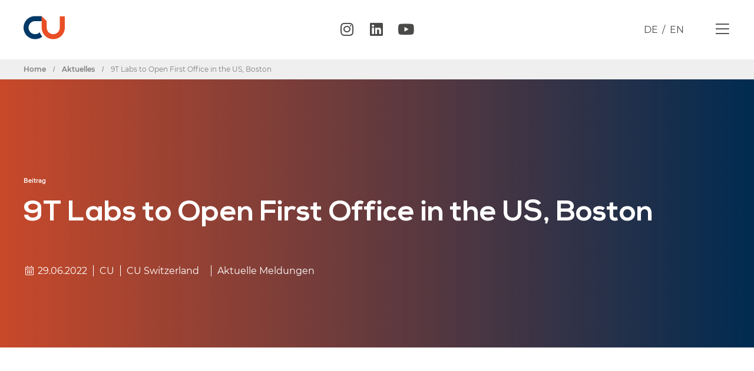

--- FILE ---
content_type: text/html; charset=UTF-8
request_url: https://composites-united.com/9t-labs-to-open-first-office-in-the-us-boston/
body_size: 28055
content:
<!doctype html>
<html dir="ltr" lang="de-DE" prefix="og: https://ogp.me/ns#">
<head><style>img.lazy{min-height:1px}</style><link href="https://composites-united.com/wp-content/plugins/w3-total-cache/pub/js/lazyload.min.js" as="script">
	<meta charset="UTF-8">
	<meta name="viewport" content="width=device-width, initial-scale=1">
	<link rel="profile" href="https://gmpg.org/xfn/11">
	<link media="all" href="https://composites-united.com/wp-content/cache/autoptimize/css/autoptimize_6abb93598727e2950e29b3b11cf3f93a.css" rel="stylesheet"><title>9T Labs to Open First Office in the US, Boston | Composites United e.V.</title>
<link rel="alternate" hreflang="de" href="https://composites-united.com/9t-labs-to-open-first-office-in-the-us-boston/" />
<link rel="alternate" hreflang="en" href="https://composites-united.com/en/9t-labs-to-open-first-office-in-the-us-boston/" />
<link rel="alternate" hreflang="x-default" href="https://composites-united.com/9t-labs-to-open-first-office-in-the-us-boston/" />

		<!-- All in One SEO 4.7.3.1 - aioseo.com -->
		<meta name="robots" content="max-snippet:-1, max-image-preview:large, max-video-preview:-1" />
		<link rel="canonical" href="https://composites-united.com/9t-labs-to-open-first-office-in-the-us-boston/" />
		<meta name="generator" content="All in One SEO (AIOSEO) 4.7.3.1" />
		<meta property="og:locale" content="de_DE" />
		<meta property="og:site_name" content="Composites United e.V." />
		<meta property="og:type" content="article" />
		<meta property="og:title" content="9T Labs to Open First Office in the US, Boston | Composites United e.V." />
		<meta property="og:url" content="https://composites-united.com/9t-labs-to-open-first-office-in-the-us-boston/" />
		<meta property="og:image" content="https://composites-united.com/wp-content/uploads/2020/04/opengraph.png" />
		<meta property="og:image:secure_url" content="https://composites-united.com/wp-content/uploads/2020/04/opengraph.png" />
		<meta property="og:image:width" content="1920" />
		<meta property="og:image:height" content="1206" />
		<meta property="article:published_time" content="2022-06-29T13:54:12+00:00" />
		<meta property="article:modified_time" content="2022-06-29T13:55:56+00:00" />
		<meta property="article:publisher" content="http://CarbonComposites.eu" />
		<meta name="twitter:card" content="summary_large_image" />
		<meta name="twitter:site" content="@CarbonComposit1" />
		<meta name="twitter:title" content="9T Labs to Open First Office in the US, Boston | Composites United e.V." />
		<meta name="twitter:creator" content="@CarbonComposit1" />
		<meta name="twitter:image" content="https://composites-united.com/wp-content/uploads/2020/04/opengraph.png" />
		<script type="application/ld+json" class="aioseo-schema">
			{"@context":"https:\/\/schema.org","@graph":[{"@type":"Article","@id":"https:\/\/composites-united.com\/9t-labs-to-open-first-office-in-the-us-boston\/#article","name":"9T Labs to Open First Office in the US, Boston | Composites United e.V.","headline":"9T Labs to Open First Office in the US, Boston","author":{"@id":"https:\/\/composites-united.com\/author\/jkonradcu\/#author"},"publisher":{"@id":"https:\/\/composites-united.com\/#organization"},"image":{"@type":"ImageObject","url":"https:\/\/composites-united.com\/wp-content\/uploads\/2022\/06\/9tlabs_US-Expansion-Boston-web.jpg","@id":"https:\/\/composites-united.com\/9t-labs-to-open-first-office-in-the-us-boston\/#articleImage","width":1200,"height":682},"datePublished":"2022-06-29T15:54:12+02:00","dateModified":"2022-06-29T15:55:56+02:00","inLanguage":"de-DE","mainEntityOfPage":{"@id":"https:\/\/composites-united.com\/9t-labs-to-open-first-office-in-the-us-boston\/#webpage"},"isPartOf":{"@id":"https:\/\/composites-united.com\/9t-labs-to-open-first-office-in-the-us-boston\/#webpage"},"articleSection":"Aktuelle Meldungen, Optional, CU, CU Switzerland"},{"@type":"BreadcrumbList","@id":"https:\/\/composites-united.com\/9t-labs-to-open-first-office-in-the-us-boston\/#breadcrumblist","itemListElement":[{"@type":"ListItem","@id":"https:\/\/composites-united.com\/#listItem","position":1,"name":"Zu Hause","item":"https:\/\/composites-united.com\/","nextItem":"https:\/\/composites-united.com\/9t-labs-to-open-first-office-in-the-us-boston\/#listItem"},{"@type":"ListItem","@id":"https:\/\/composites-united.com\/9t-labs-to-open-first-office-in-the-us-boston\/#listItem","position":2,"name":"9T Labs to Open First Office in the US, Boston","previousItem":"https:\/\/composites-united.com\/#listItem"}]},{"@type":"Organization","@id":"https:\/\/composites-united.com\/#organization","name":"Composites United e.V.","url":"https:\/\/composites-united.com\/","logo":{"@type":"ImageObject","url":"https:\/\/composites-united.com\/wp-content\/uploads\/2020\/01\/cu_logo_invers_icon.png","@id":"https:\/\/composites-united.com\/9t-labs-to-open-first-office-in-the-us-boston\/#organizationLogo","width":500,"height":280},"image":{"@id":"https:\/\/composites-united.com\/9t-labs-to-open-first-office-in-the-us-boston\/#organizationLogo"},"sameAs":["http:\/\/CarbonComposites.eu","https:\/\/twitter.com\/CarbonComposit1"]},{"@type":"Person","@id":"https:\/\/composites-united.com\/author\/jkonradcu\/#author","url":"https:\/\/composites-united.com\/author\/jkonradcu\/","name":"Julia Konrad","image":{"@type":"ImageObject","@id":"https:\/\/composites-united.com\/9t-labs-to-open-first-office-in-the-us-boston\/#authorImage","url":"https:\/\/secure.gravatar.com\/avatar\/13908f6a0048134e8116a6b7a9c15f7a?s=96&d=mm&r=g","width":96,"height":96,"caption":"Julia Konrad"}},{"@type":"WebPage","@id":"https:\/\/composites-united.com\/9t-labs-to-open-first-office-in-the-us-boston\/#webpage","url":"https:\/\/composites-united.com\/9t-labs-to-open-first-office-in-the-us-boston\/","name":"9T Labs to Open First Office in the US, Boston | Composites United e.V.","inLanguage":"de-DE","isPartOf":{"@id":"https:\/\/composites-united.com\/#website"},"breadcrumb":{"@id":"https:\/\/composites-united.com\/9t-labs-to-open-first-office-in-the-us-boston\/#breadcrumblist"},"author":{"@id":"https:\/\/composites-united.com\/author\/jkonradcu\/#author"},"creator":{"@id":"https:\/\/composites-united.com\/author\/jkonradcu\/#author"},"datePublished":"2022-06-29T15:54:12+02:00","dateModified":"2022-06-29T15:55:56+02:00"},{"@type":"WebSite","@id":"https:\/\/composites-united.com\/#website","url":"https:\/\/composites-united.com\/","name":"Composites United e.V.","description":"Das Netzwerk","inLanguage":"de-DE","publisher":{"@id":"https:\/\/composites-united.com\/#organization"}}]}
		</script>
		<!-- All in One SEO -->

<link rel='dns-prefetch' href='//code.jquery.com' />
<link rel='dns-prefetch' href='//cdn.jsdelivr.net' />
<link rel="alternate" type="application/rss+xml" title="Composites United e.V. &raquo; Feed" href="https://composites-united.com/feed/" />

<link rel="alternate" type="application/rss+xml" title="Podcast Feed: CU people (MP3 Feed)" href="https://composites-united.com/en/feed/mp3/" />




<link rel='stylesheet' id='slick-style-css' href='//cdn.jsdelivr.net/npm/slick-carousel@1.8.1/slick/slick.css' media='all' />





















<script src="https://code.jquery.com/jquery-3.4.1.min.js" id="jqueryjs-js"></script>
<script src="//code.jquery.com/jquery-migrate-1.2.1.min.js" id="migratejs-js"></script>
<script src="//cdn.jsdelivr.net/npm/vivus@latest/dist/vivus.min.js" id="logo-svg-js"></script>
<script src="//cdn.jsdelivr.net/npm/slick-carousel@1.8.1/slick/slick.min.js" id="slickjs-js"></script>





<script id="borlabs-cookie-prioritize-js-extra">
var borlabsCookiePrioritized = {"domain":"composites-united.com","path":"\/","version":"1","bots":"1","optInJS":{"marketing":{"google-tag-manager":"[base64]\/[base64]"}}};
</script>

<link rel="https://api.w.org/" href="https://composites-united.com/wp-json/" /><link rel="alternate" type="application/json" href="https://composites-united.com/wp-json/wp/v2/posts/22629" /><link rel="EditURI" type="application/rsd+xml" title="RSD" href="https://composites-united.com/xmlrpc.php?rsd" />

<link rel='shortlink' href='https://composites-united.com/?p=22629' />
<link rel="alternate" type="application/json+oembed" href="https://composites-united.com/wp-json/oembed/1.0/embed?url=https%3A%2F%2Fcomposites-united.com%2F9t-labs-to-open-first-office-in-the-us-boston%2F" />
<link rel="alternate" type="text/xml+oembed" href="https://composites-united.com/wp-json/oembed/1.0/embed?url=https%3A%2F%2Fcomposites-united.com%2F9t-labs-to-open-first-office-in-the-us-boston%2F&#038;format=xml" />
<meta name="generator" content="WPML ver:4.6.4 stt:1,3;" />
	<script>var icl_language_code = 'de';</script>
<meta name="generator" content="Elementor 3.14.1; features: a11y_improvements, additional_custom_breakpoints; settings: css_print_method-external, google_font-enabled, font_display-auto">
<!-- Google Tag Manager -->
<script>if('0'==='1'){(function(w,d,s,l,i){w[l]=w[l]||[];w[l].push({"gtm.start":
new Date().getTime(),event:"gtm.js"});var f=d.getElementsByTagName(s)[0],
j=d.createElement(s),dl=l!="dataLayer"?"&l="+l:"";j.async=true;j.src=
"https://www.googletagmanager.com/gtm.js?id="+i+dl;f.parentNode.insertBefore(j,f);
})(window,document,"script","dataLayer","GTM-5KWR2VZT");}</script>
<!-- End Google Tag Manager --><link rel="icon" href="https://composites-united.com/wp-content/uploads/2020/01/favicon-150x150.png" sizes="32x32" />
<link rel="icon" href="https://composites-united.com/wp-content/uploads/2020/01/favicon.png" sizes="192x192" />
<link rel="apple-touch-icon" href="https://composites-united.com/wp-content/uploads/2020/01/favicon.png" />
<meta name="msapplication-TileImage" content="https://composites-united.com/wp-content/uploads/2020/01/favicon.png" />
</head>
<body class="post-template-default single single-post postid-22629 single-format-standard wp-custom-logo elementor-default elementor-kit-4010 elementor-page-1170 elementor-page-477">


<a class="skip-link screen-reader-text" href="#content">Zum Inhalt wechseln</a>

		<div data-elementor-type="header" data-elementor-id="43" class="elementor elementor-43 elementor-location-header" data-elementor-post-type="elementor_library">
					<div class="elementor-section-wrap">
								<section class="elementor-section elementor-top-section elementor-element elementor-element-f9adccc elementor-section-content-middle ado-header-section elementor-section-boxed elementor-section-height-default elementor-section-height-default" data-id="f9adccc" data-element_type="section" data-settings="{&quot;sticky&quot;:&quot;top&quot;,&quot;background_background&quot;:&quot;classic&quot;,&quot;sticky_on&quot;:[&quot;desktop&quot;,&quot;tablet&quot;,&quot;mobile&quot;],&quot;sticky_offset&quot;:0,&quot;sticky_effects_offset&quot;:0}">
						<div class="elementor-container elementor-column-gap-no">
							<div class="elementor-row">
					<div class="elementor-column elementor-col-25 elementor-top-column elementor-element elementor-element-8f58928" data-id="8f58928" data-element_type="column">
			<div class="elementor-column-wrap elementor-element-populated">
							<div class="elementor-widget-wrap">
						<div class="elementor-element elementor-element-ac94502 elementor-view-default elementor-widget elementor-widget-icon" data-id="ac94502" data-element_type="widget" data-widget_type="icon.default">
				<div class="elementor-widget-container">
					<div class="elementor-icon-wrapper">
			<a class="elementor-icon" href="https://composites-united.com">
			<svg xmlns="http://www.w3.org/2000/svg" xmlns:xlink="http://www.w3.org/1999/xlink" id="Ebene_1" x="0px" y="0px" viewBox="0 0 357 200.1" style="enable-background:new 0 0 357 200.1;" xml:space="preserve">

<g>
	<g>
		<path class="st0" d="M156.9,0H100C44.9,0,0,44.9,0,100.1c0,55.2,44.9,100,100,100c23.5,0,45.1-8.1,62.1-21.7    c-9.4-11.3-16.9-24.3-21.8-38.4c-10.3,10.4-24.5,16.8-40.3,16.8c-31.3,0-56.7-25.4-56.7-56.7c0-31.3,25.4-56.7,56.7-56.7H157    L156.9,0L156.9,0z"></path>
		<path class="st1" d="M313.7,1.4v98.7c0,31.3-25.4,56.7-56.7,56.7c-31.3,0-56.7-25.4-56.7-56.7V43.3L157,0v0.1v43.3v56.7    c0,55.2,44.9,100,100,100c55.2,0,100-44.9,100-100V1.4H313.7z"></path>
	</g>
</g>
</svg>			</a>
		</div>
				</div>
				</div>
						</div>
					</div>
		</div>
				<div class="elementor-column elementor-col-25 elementor-top-column elementor-element elementor-element-5c5e9a5" data-id="5c5e9a5" data-element_type="column">
			<div class="elementor-column-wrap elementor-element-populated">
							<div class="elementor-widget-wrap">
						<div class="elementor-element elementor-element-2d70eb1 elementor-hidden-phone elementor-shape-rounded elementor-grid-0 e-grid-align-center elementor-widget elementor-widget-social-icons" data-id="2d70eb1" data-element_type="widget" data-widget_type="social-icons.default">
				<div class="elementor-widget-container">
					<div class="elementor-social-icons-wrapper elementor-grid">
							<span class="elementor-grid-item">
					<a class="elementor-icon elementor-social-icon elementor-social-icon-instagram elementor-repeater-item-ed610af" href="https://www.instagram.com/compositesunited/" target="_blank">
						<span class="elementor-screen-only">Instagram</span>
						<i class="fab fa-instagram"></i>					</a>
				</span>
							<span class="elementor-grid-item">
					<a class="elementor-icon elementor-social-icon elementor-social-icon-linkedin elementor-repeater-item-677c237" href="https://www.linkedin.com/company/composites-united/" target="_blank">
						<span class="elementor-screen-only">Linkedin</span>
						<i class="fab fa-linkedin"></i>					</a>
				</span>
							<span class="elementor-grid-item">
					<a class="elementor-icon elementor-social-icon elementor-social-icon-youtube elementor-repeater-item-2e7b5e7" href="https://www.youtube.com/channel/UCJpi4-UY4UZFgTLXAgiPZ-A" target="_blank">
						<span class="elementor-screen-only">Youtube</span>
						<i class="fab fa-youtube"></i>					</a>
				</span>
					</div>
				</div>
				</div>
						</div>
					</div>
		</div>
				<div class="elementor-column elementor-col-25 elementor-top-column elementor-element elementor-element-1b2d15b ado-language-box" data-id="1b2d15b" data-element_type="column">
			<div class="elementor-column-wrap elementor-element-populated">
							<div class="elementor-widget-wrap">
						<div class="elementor-element elementor-element-bccb0b6 elementor-widget elementor-widget-text-editor" data-id="bccb0b6" data-element_type="widget" data-widget_type="text-editor.default">
				<div class="elementor-widget-container">
								<div class="elementor-text-editor elementor-clearfix">
				
<div class="wpml-ls-statics-shortcode_actions wpml-ls wpml-ls-legacy-list-horizontal">
	<ul><li class="wpml-ls-slot-shortcode_actions wpml-ls-item wpml-ls-item-de wpml-ls-current-language wpml-ls-first-item wpml-ls-item-legacy-list-horizontal">
				<a href="https://composites-united.com/9t-labs-to-open-first-office-in-the-us-boston/" class="wpml-ls-link">
                    <span class="wpml-ls-native">DE</span></a>
			</li><li class="wpml-ls-slot-shortcode_actions wpml-ls-item wpml-ls-item-en wpml-ls-last-item wpml-ls-item-legacy-list-horizontal">
				<a href="https://composites-united.com/en/9t-labs-to-open-first-office-in-the-us-boston/" class="wpml-ls-link">
                    <span class="wpml-ls-native" lang="en">EN</span></a>
			</li></ul>
</div>
					</div>
						</div>
				</div>
						</div>
					</div>
		</div>
				<div class="elementor-column elementor-col-25 elementor-top-column elementor-element elementor-element-68d2737" data-id="68d2737" data-element_type="column">
			<div class="elementor-column-wrap elementor-element-populated">
							<div class="elementor-widget-wrap">
						<div class="elementor-element elementor-element-648a437 ado-menu-toggler elementor-view-default elementor-widget elementor-widget-icon" data-id="648a437" data-element_type="widget" data-widget_type="icon.default">
				<div class="elementor-widget-container">
					<div class="elementor-icon-wrapper">
			<div class="elementor-icon">
			<i aria-hidden="true" class="fal fa-bars"></i>			</div>
		</div>
				</div>
				</div>
						</div>
					</div>
		</div>
								</div>
					</div>
		</section>
							</div>
				</div>
				<div data-elementor-type="single" data-elementor-id="477" class="elementor elementor-477 elementor-5337 elementor-location-single post-22629 post type-post status-publish format-standard hentry category-aktuelle-meldungen maincategory-cu maincategory-cu-switzerland" data-elementor-post-type="elementor_library">
					<div class="elementor-section-wrap">
								<section class="elementor-section elementor-top-section elementor-element elementor-element-41d77370 featured_image_wrapper elementor-section-boxed elementor-section-height-default elementor-section-height-default" data-id="41d77370" data-element_type="section" data-settings="{&quot;background_background&quot;:&quot;classic&quot;}">
							<div class="elementor-background-overlay"></div>
							<div class="elementor-container elementor-column-gap-no">
							<div class="elementor-row">
					<div class="elementor-column elementor-col-100 elementor-top-column elementor-element elementor-element-71df1a34" data-id="71df1a34" data-element_type="column">
			<div class="elementor-column-wrap elementor-element-populated">
							<div class="elementor-widget-wrap">
						<div class="elementor-element elementor-element-5c34c95 animated-slow elementor-invisible elementor-widget elementor-widget-heading" data-id="5c34c95" data-element_type="widget" data-settings="{&quot;_animation&quot;:&quot;fadeInDown&quot;}" data-widget_type="heading.default">
				<div class="elementor-widget-container">
			<h2 class="elementor-heading-title elementor-size-default">Beitrag</h2>		</div>
				</div>
				<div class="elementor-element elementor-element-2e52d75a elementor-invisible elementor-widget elementor-widget-heading" data-id="2e52d75a" data-element_type="widget" data-settings="{&quot;_animation&quot;:&quot;fadeInDown&quot;}" data-widget_type="heading.default">
				<div class="elementor-widget-container">
			<h2 class="elementor-heading-title elementor-size-default">9T Labs to Open First Office in the US, Boston</h2>		</div>
				</div>
				<section class="elementor-section elementor-inner-section elementor-element elementor-element-64c8aa0 ado-date-wrapper elementor-section-full_width elementor-section-height-default elementor-section-height-default elementor-invisible" data-id="64c8aa0" data-element_type="section" data-settings="{&quot;animation&quot;:&quot;fadeInDown&quot;}">
						<div class="elementor-container elementor-column-gap-no">
							<div class="elementor-row">
					<div class="elementor-column elementor-col-100 elementor-inner-column elementor-element elementor-element-c82d5f4" data-id="c82d5f4" data-element_type="column">
			<div class="elementor-column-wrap elementor-element-populated">
							<div class="elementor-widget-wrap">
						<div class="elementor-element elementor-element-2b5a6ce ado-date1 elementor-widget elementor-widget-text-editor" data-id="2b5a6ce" data-element_type="widget" data-widget_type="text-editor.default">
				<div class="elementor-widget-container">
								<div class="elementor-text-editor elementor-clearfix">
				<i class="fal fa-calendar-alt fa-fw"></i>  29.06.2022					</div>
						</div>
				</div>
				<div class="elementor-element elementor-element-368a0c1 ado-date2 elementor-widget elementor-widget-text-editor" data-id="368a0c1" data-element_type="widget" data-widget_type="text-editor.default">
				<div class="elementor-widget-container">
								<div class="elementor-text-editor elementor-clearfix">
				<span class="ado-tag"><a href="https://composites-united.com/maincategory/cu/" rel="tag">CU</a><a href="https://composites-united.com/maincategory/cu-switzerland/" rel="tag">CU Switzerland</a></span>					</div>
						</div>
				</div>
				<div class="elementor-element elementor-element-a7e14ab ado-date3 elementor-widget elementor-widget-text-editor" data-id="a7e14ab" data-element_type="widget" data-widget_type="text-editor.default">
				<div class="elementor-widget-container">
								<div class="elementor-text-editor elementor-clearfix">
				<span class="ado-tag"><a href="https://composites-united.com/kategorie/aktuelle-meldungen/" rel="tag">Aktuelle Meldungen</a></span>					</div>
						</div>
				</div>
						</div>
					</div>
		</div>
								</div>
					</div>
		</section>
						</div>
					</div>
		</div>
								</div>
					</div>
		</section>
				<section class="elementor-section elementor-top-section elementor-element elementor-element-65f325b elementor-section-boxed elementor-section-height-default elementor-section-height-default" data-id="65f325b" data-element_type="section" data-settings="{&quot;background_background&quot;:&quot;classic&quot;}">
						<div class="elementor-container elementor-column-gap-default">
							<div class="elementor-row">
					<div class="elementor-column elementor-col-100 elementor-top-column elementor-element elementor-element-2e50ca2" data-id="2e50ca2" data-element_type="column">
			<div class="elementor-column-wrap elementor-element-populated">
							<div class="elementor-widget-wrap">
						<div class="elementor-element elementor-element-26e465e elementor-widget elementor-widget-theme-post-content" data-id="26e465e" data-element_type="widget" data-widget_type="theme-post-content.default">
				<div class="elementor-widget-container">
			<p><img fetchpriority="high" decoding="async" class="alignright wp-image-22630 lazy" src="data:image/svg+xml,%3Csvg%20xmlns='http://www.w3.org/2000/svg'%20viewBox='0%200%20650%20369'%3E%3C/svg%3E" data-src="https://composites-united.com/wp-content/uploads/2022/06/9tlabs_US-Expansion-Boston-web.jpg" alt="" width="650" height="369" data-srcset="https://composites-united.com/wp-content/uploads/2022/06/9tlabs_US-Expansion-Boston-web.jpg 1200w, https://composites-united.com/wp-content/uploads/2022/06/9tlabs_US-Expansion-Boston-web-300x171.jpg 300w, https://composites-united.com/wp-content/uploads/2022/06/9tlabs_US-Expansion-Boston-web-1024x582.jpg 1024w, https://composites-united.com/wp-content/uploads/2022/06/9tlabs_US-Expansion-Boston-web-768x436.jpg 768w" data-sizes="(max-width: 650px) 100vw, 650px" />CU member 9T Labs, specialists in digital, automated, cost-competitive series production of continuous fibre components, is set to open its inaugural office in Boston, after being officially incorporated in the United States last month. The decision has been taken following the company’s plans for expansion with its Series A funding round earlier this year, which raised $17-million USD to help further commercialise the innovative 9T Labs Red Series® Additive Fusion Solution platform for the production of advanced continuous fibre-reinforced thermoplastic (CFRTP) composite parts.</p>
<p>9T Lab’s first office in the United States will allow the country’s latest minds and innovators in structural composites the opportunity to learn about and experience the Swiss company’s unique advancements in composite additive manufacturing. The first US team members will be signed in the coming weeks, with the following employees travelling to Zurich, Switzerland to train with the technology at 9T Labs’ headquarters.<br />
Martin Eichenhofer, CEO at 9T Labs said: “We are very excited to start this next step for the company. Our team is confident of a strong impact on the American markets by our latest innovations in advanced composite additive manufacturing, and we look forward to working with US investors and expanding our reach to customers.”</p>
<p>9T Labs Chairman, John Hartner, former Chief Executive Officer of ExOne (Pittsburgh, PA, USA) is an experienced leader with more than 30 years’ involvement in the automation, semiconductor, clean tech, and 3D printing industries. Based in the United States, Hartner noted after the Series A funding round: “I have been impressed by the company’s unique solution and am very excited to help the team to bring this technology to manufacturing companies around the world.”</p>
		</div>
				</div>
						</div>
					</div>
		</div>
								</div>
					</div>
		</section>
				<section class="elementor-section elementor-top-section elementor-element elementor-element-a002870 elementor-section-content-top elementor-section-boxed elementor-section-height-default elementor-section-height-default" data-id="a002870" data-element_type="section">
						<div class="elementor-container elementor-column-gap-no">
							<div class="elementor-row">
					<div class="elementor-column elementor-col-100 elementor-top-column elementor-element elementor-element-079cbbd" data-id="079cbbd" data-element_type="column">
			<div class="elementor-column-wrap elementor-element-populated">
							<div class="elementor-widget-wrap">
						<div class="elementor-element elementor-element-5cbb8b5 elementor-widget elementor-widget-ucaddon_cu_meldungsdownloads" data-id="5cbb8b5" data-element_type="widget" data-widget_type="ucaddon_cu_meldungsdownloads.default">
				<div class="elementor-widget-container">
			<!-- start CU Meldungsdownloads -->

			<div class="ado-post-downloads">
    <ul class="ado-post-download-list">
          </ul>
</div>
			<!-- end CU Meldungsdownloads -->		</div>
				</div>
						</div>
					</div>
		</div>
								</div>
					</div>
		</section>
							</div>
				</div>
				<div data-elementor-type="footer" data-elementor-id="87" class="elementor elementor-87 elementor-location-footer" data-elementor-post-type="elementor_library">
					<div class="elementor-section-wrap">
								<section class="elementor-section elementor-top-section elementor-element elementor-element-82af9d0 elementor-section-height-full ado-nav-layer ado-invisible elementor-section-boxed elementor-section-height-default elementor-section-items-middle" data-id="82af9d0" data-element_type="section" data-settings="{&quot;background_background&quot;:&quot;classic&quot;}">
							<div class="elementor-background-overlay"></div>
							<div class="elementor-container elementor-column-gap-no">
							<div class="elementor-row">
					<div class="elementor-column elementor-col-50 elementor-top-column elementor-element elementor-element-f44043d" data-id="f44043d" data-element_type="column">
			<div class="elementor-column-wrap elementor-element-populated">
							<div class="elementor-widget-wrap">
						<div class="elementor-element elementor-element-68b22cd ee-slide-menu-effect--push slidenav ee-slide-menu-direction--left elementor-widget elementor-widget-ee-slide-menu" data-id="68b22cd" data-element_type="widget" data-settings="{&quot;back_text&quot;:&quot; &quot;}" data-widget_type="ee-slide-menu.classic">
				<div class="elementor-widget-container">
					<div class="ee-menu ee-slide-menu">
			<ul id="menu-1-68b22cd" class="ee-menu__menu ee-slide-menu__menu"><li id="menu-item-3224" class="menu-item menu-item-type-post_type menu-item-object-page menu-item-3224 ee-menu__item"><span class="ee-menu__arrow"><i aria-hidden="true" class="fas fa-angle-right"></i></span><a href="https://composites-united.com/ueber-uns/" class="ee-menu__item__link">Über Uns</a></li>
<li id="menu-item-179" class="menu-item menu-item-type-post_type menu-item-object-page menu-item-has-children menu-item-179 ee-menu__item ee-menu__item--has-children"><span class="ee-menu__arrow"><i aria-hidden="true" class="fas fa-angle-right"></i></span><a href="https://composites-united.com/netzwerk/" class="ee-menu__item__link">Netzwerk</a>
<ul class="sub-menu ee-slide-menu__sub-menu ee-menu__sub-menu">
	<li id="menu-item-3261" class="menu-item menu-item-type-custom menu-item-object-custom menu-item-3261 ee-menu__item"><span class="ee-menu__arrow"><i aria-hidden="true" class="fas fa-angle-right"></i></span><a href="/cluster" class="ee-menu__item__link ee-menu__sub-item__link">Cluster</a></li>
	<li id="menu-item-3308" class="menu-item menu-item-type-taxonomy menu-item-object-netzwerk menu-item-3308 ee-menu__item"><span class="ee-menu__arrow"><i aria-hidden="true" class="fas fa-angle-right"></i></span><a href="https://composites-united.com/netzwerk/repraesentanzen/" class="ee-menu__item__link ee-menu__sub-item__link">Repräsentanzen</a></li>
	<li id="menu-item-3257" class="menu-item menu-item-type-post_type_archive menu-item-object-mitglieder menu-item-3257 ee-menu__item"><span class="ee-menu__arrow"><i aria-hidden="true" class="fas fa-angle-right"></i></span><a href="https://composites-united.com/mitglieder/" class="ee-menu__item__link ee-menu__sub-item__link">Mitglieder</a></li>
	<li id="menu-item-3309" class="menu-item menu-item-type-taxonomy menu-item-object-netzwerk menu-item-3309 ee-menu__item"><span class="ee-menu__arrow"><i aria-hidden="true" class="fas fa-angle-right"></i></span><a href="https://composites-united.com/netzwerk/sponsoren/" class="ee-menu__item__link ee-menu__sub-item__link">Sponsoren</a></li>
	<li id="menu-item-3310" class="menu-item menu-item-type-taxonomy menu-item-object-netzwerk menu-item-3310 ee-menu__item"><span class="ee-menu__arrow"><i aria-hidden="true" class="fas fa-angle-right"></i></span><a href="https://composites-united.com/netzwerk/kooperationspartner/" class="ee-menu__item__link ee-menu__sub-item__link">Kooperationen</a></li>
	<li id="menu-item-3305" class="menu-item menu-item-type-taxonomy menu-item-object-netzwerk menu-item-3305 ee-menu__item"><span class="ee-menu__arrow"><i aria-hidden="true" class="fas fa-angle-right"></i></span><a href="https://composites-united.com/netzwerk/gruppen/" class="ee-menu__item__link ee-menu__sub-item__link">Arbeitsgruppen</a></li>
</ul>
</li>
<li id="menu-item-336" class="menu-item menu-item-type-post_type menu-item-object-page menu-item-has-children menu-item-336 ee-menu__item ee-menu__item--has-children"><span class="ee-menu__arrow"><i aria-hidden="true" class="fas fa-angle-right"></i></span><a href="https://composites-united.com/forschung/" class="ee-menu__item__link">Forschung</a>
<ul class="sub-menu ee-slide-menu__sub-menu ee-menu__sub-menu">
	<li id="menu-item-4738" class="menu-item menu-item-type-taxonomy menu-item-object-forschung menu-item-4738 ee-menu__item"><span class="ee-menu__arrow"><i aria-hidden="true" class="fas fa-angle-right"></i></span><a href="https://composites-united.com/forschung/projekte/" class="ee-menu__item__link ee-menu__sub-item__link">Projekte</a></li>
	<li id="menu-item-4740" class="menu-item menu-item-type-custom menu-item-object-custom menu-item-4740 ee-menu__item"><span class="ee-menu__arrow"><i aria-hidden="true" class="fas fa-angle-right"></i></span><a href="/forschung/foerderung" class="ee-menu__item__link ee-menu__sub-item__link">Förderung</a></li>
	<li id="menu-item-10755" class="menu-item menu-item-type-taxonomy menu-item-object-forschung menu-item-10755 ee-menu__item"><span class="ee-menu__arrow"><i aria-hidden="true" class="fas fa-angle-right"></i></span><a href="https://composites-united.com/forschung/kostenkalkulation/" class="ee-menu__item__link ee-menu__sub-item__link">Kostenkalkulation</a></li>
	<li id="menu-item-12498" class="menu-item menu-item-type-post_type menu-item-object-cluster menu-item-12498 ee-menu__item"><span class="ee-menu__arrow"><i aria-hidden="true" class="fas fa-angle-right"></i></span><a href="https://composites-united.com/cluster/cu-leichtbau-forschung/" class="ee-menu__item__link ee-menu__sub-item__link">CU Leichtbau-Forschung</a></li>
	<li id="menu-item-4739" class="menu-item menu-item-type-taxonomy menu-item-object-forschung menu-item-4739 ee-menu__item"><span class="ee-menu__arrow"><i aria-hidden="true" class="fas fa-angle-right"></i></span><a href="https://composites-united.com/forschung/berichte-und-studien/" class="ee-menu__item__link ee-menu__sub-item__link">Berichte &#038; Studien</a></li>
</ul>
</li>
<li id="menu-item-342" class="menu-item menu-item-type-post_type menu-item-object-page menu-item-has-children menu-item-342 ee-menu__item ee-menu__item--has-children"><span class="ee-menu__arrow"><i aria-hidden="true" class="fas fa-angle-right"></i></span><a href="https://composites-united.com/branchen/" class="ee-menu__item__link">Branchen</a>
<ul class="sub-menu ee-slide-menu__sub-menu ee-menu__sub-menu">
	<li id="menu-item-3217" class="menu-item menu-item-type-post_type menu-item-object-branche menu-item-3217 ee-menu__item"><span class="ee-menu__arrow"><i aria-hidden="true" class="fas fa-angle-right"></i></span><a href="https://composites-united.com/branche/automotive/" class="ee-menu__item__link ee-menu__sub-item__link">Automotive</a></li>
	<li id="menu-item-3219" class="menu-item menu-item-type-post_type menu-item-object-branche menu-item-3219 ee-menu__item"><span class="ee-menu__arrow"><i aria-hidden="true" class="fas fa-angle-right"></i></span><a href="https://composites-united.com/branche/bauwesen/" class="ee-menu__item__link ee-menu__sub-item__link">Bauwesen</a></li>
	<li id="menu-item-3216" class="menu-item menu-item-type-post_type menu-item-object-branche menu-item-3216 ee-menu__item"><span class="ee-menu__arrow"><i aria-hidden="true" class="fas fa-angle-right"></i></span><a href="https://composites-united.com/branche/luftfahrt/" class="ee-menu__item__link ee-menu__sub-item__link">Luftfahrt</a></li>
	<li id="menu-item-3220" class="menu-item menu-item-type-post_type menu-item-object-branche menu-item-3220 ee-menu__item"><span class="ee-menu__arrow"><i aria-hidden="true" class="fas fa-angle-right"></i></span><a href="https://composites-united.com/branche/windkraft/" class="ee-menu__item__link ee-menu__sub-item__link">Windkraft</a></li>
	<li id="menu-item-3218" class="menu-item menu-item-type-post_type menu-item-object-branche menu-item-3218 ee-menu__item"><span class="ee-menu__arrow"><i aria-hidden="true" class="fas fa-angle-right"></i></span><a href="https://composites-united.com/branche/maschinenbau/" class="ee-menu__item__link ee-menu__sub-item__link">Maschinenbau</a></li>
	<li id="menu-item-3215" class="menu-item menu-item-type-post_type menu-item-object-branche menu-item-3215 ee-menu__item"><span class="ee-menu__arrow"><i aria-hidden="true" class="fas fa-angle-right"></i></span><a href="https://composites-united.com/branche/medizintechnik/" class="ee-menu__item__link ee-menu__sub-item__link">Medizintechnik</a></li>
	<li id="menu-item-3221" class="menu-item menu-item-type-post_type menu-item-object-branche menu-item-3221 ee-menu__item"><span class="ee-menu__arrow"><i aria-hidden="true" class="fas fa-angle-right"></i></span><a href="https://composites-united.com/branche/sport/" class="ee-menu__item__link ee-menu__sub-item__link">Sport</a></li>
</ul>
</li>
<li id="menu-item-3225" class="menu-item menu-item-type-post_type menu-item-object-page menu-item-3225 ee-menu__item"><span class="ee-menu__arrow"><i aria-hidden="true" class="fas fa-angle-right"></i></span><a href="https://composites-united.com/bildung/" class="ee-menu__item__link">Bildung</a></li>
<li id="menu-item-3234" class="menu-item menu-item-type-post_type menu-item-object-page menu-item-3234 ee-menu__item"><span class="ee-menu__arrow"><i aria-hidden="true" class="fas fa-angle-right"></i></span><a href="https://composites-united.com/kontakt/" class="ee-menu__item__link">Kontakt</a></li>
</ul>		</div>		</div>
				</div>
				<div class="elementor-element elementor-element-11872a7 ado-invisible elementor-widget elementor-widget-ucaddon_cluster_nav" data-id="11872a7" data-element_type="widget" id="clusters" data-widget_type="ucaddon_cluster_nav.default">
				<div class="elementor-widget-container">
			<!-- start Cluster Nav -->

				<ul class="ado-cluster-nav">
			      <li class="ado-cluster-nav-entry">
        <a href="https://composites-united.com/cluster/cu-leichtbau-forschung/">
          CU Leichtbau-Forschung <i class="fal fa-chevron-right"></i>
        </a>
      </li>
	
	      <li class="ado-cluster-nav-entry">
        <a href="https://composites-united.com/cluster/cu-nord/">
          CU Nord <i class="fal fa-chevron-right"></i>
        </a>
      </li>
	
	      <li class="ado-cluster-nav-entry">
        <a href="https://composites-united.com/cluster/cu-west/">
          CU West <i class="fal fa-chevron-right"></i>
        </a>
      </li>
	
	      <li class="ado-cluster-nav-entry">
        <a href="https://composites-united.com/cluster/cu-bau/">
          CU Bau <i class="fal fa-chevron-right"></i>
        </a>
      </li>
	
	      <li class="ado-cluster-nav-entry">
        <a href="https://composites-united.com/cluster/cu-austria/">
          CU Austria <i class="fal fa-chevron-right"></i>
        </a>
      </li>
	
	      <li class="ado-cluster-nav-entry">
        <a href="https://composites-united.com/cluster/cu-ost/">
          CU Ost <i class="fal fa-chevron-right"></i>
        </a>
      </li>
	
	      <li class="ado-cluster-nav-entry">
        <a href="https://composites-united.com/cluster/cu-bw/">
          CU BW <i class="fal fa-chevron-right"></i>
        </a>
      </li>
	
	      <li class="ado-cluster-nav-entry">
        <a href="https://composites-united.com/cluster/cu-switzerland/">
          CU Switzerland <i class="fal fa-chevron-right"></i>
        </a>
      </li>
	
	      <li class="ado-cluster-nav-entry">
        <a href="https://composites-united.com/cluster/ceramic-composites/">
          Ceramic Composites <i class="fal fa-chevron-right"></i>
        </a>
      </li>
	
	      <li class="ado-cluster-nav-entry">
        <a href="https://composites-united.com/cluster/mai-carbon/">
          MAI Carbon <i class="fal fa-chevron-right"></i>
        </a>
      </li>
	

	</ul>

			<!-- end Cluster Nav -->		</div>
				</div>
				<div class="elementor-element elementor-element-2ea4afe ado-invisible elementor-widget elementor-widget-ucaddon_non_cluster_nav_copy" data-id="2ea4afe" data-element_type="widget" id="branchen" data-widget_type="ucaddon_non_cluster_nav_copy.default">
				<div class="elementor-widget-container">
			<!-- start NonCluster Nav -->

			
			<!-- end NonCluster Nav -->		</div>
				</div>
				<div class="elementor-element elementor-element-6c11583 ado-invisible  elementor-widget elementor-widget-ucaddon_non_cluster_nav_copy" data-id="6c11583" data-element_type="widget" id="ags" data-widget_type="ucaddon_non_cluster_nav_copy.default">
				<div class="elementor-widget-container">
			<!-- start NonCluster Nav -->

			
			<!-- end NonCluster Nav -->		</div>
				</div>
				<div class="elementor-element elementor-element-f3a78e1 ado-invisible  elementor-widget elementor-widget-ucaddon_non_cluster_nav_copy" data-id="f3a78e1" data-element_type="widget" id="projects" data-widget_type="ucaddon_non_cluster_nav_copy.default">
				<div class="elementor-widget-container">
			<!-- start NonCluster Nav -->

				<ul class="ado-cluster-nav" id="clusters">
		<li class="ado-cluster-nav-entry">
  <a href="https://composites-united.com/projects/mai-refibertech/">
    MAI ReFiberTech <i class="fal fa-chevron-right"></i>
  </a>
</li>
<li class="ado-cluster-nav-entry">
  <a href="https://composites-united.com/projects/mai-osaka/">
    MAI OSAKA <i class="fal fa-chevron-right"></i>
  </a>
</li>
<li class="ado-cluster-nav-entry">
  <a href="https://composites-united.com/projects/cu-connect/">
    CU connect <i class="fal fa-chevron-right"></i>
  </a>
</li>
<li class="ado-cluster-nav-entry">
  <a href="https://composites-united.com/projects/mai-mmx-bay/">
    MAI MMX BAY <i class="fal fa-chevron-right"></i>
  </a>
</li>
<li class="ado-cluster-nav-entry">
  <a href="https://composites-united.com/projects/mai-nano/">
    MAI Nano <i class="fal fa-chevron-right"></i>
  </a>
</li>
<li class="ado-cluster-nav-entry">
  <a href="https://composites-united.com/projects/digipass/">
    DigiPass <i class="fal fa-chevron-right"></i>
  </a>
</li>
<li class="ado-cluster-nav-entry">
  <a href="https://composites-united.com/projects/cu-greenceramic/">
    GreenCeramic <i class="fal fa-chevron-right"></i>
  </a>
</li>
<li class="ado-cluster-nav-entry">
  <a href="https://composites-united.com/projects/resc4eu/">
    ResC4EU – Resilient Supply Chains for Europe <i class="fal fa-chevron-right"></i>
  </a>
</li>
<li class="ado-cluster-nav-entry">
  <a href="https://composites-united.com/projects/syntral-weiterbildung-bei-dir/">
    syntral – Weiterbildung bei Dir <i class="fal fa-chevron-right"></i>
  </a>
</li>
<li class="ado-cluster-nav-entry">
  <a href="https://composites-united.com/projects/syntral-shared-factory-industriecampus/">
    syntral – Shared Factory-Industriecampus <i class="fal fa-chevron-right"></i>
  </a>
</li>
<li class="ado-cluster-nav-entry">
  <a href="https://composites-united.com/projects/syntral-lautrans/">
    syntral – LauTrans <i class="fal fa-chevron-right"></i>
  </a>
</li>
<li class="ado-cluster-nav-entry">
  <a href="https://composites-united.com/projects/cu-maschinelles-sehen-carbon-composites/">
    CU Maschinelles Sehen Carbon Composites <i class="fal fa-chevron-right"></i>
  </a>
</li>
<li class="ado-cluster-nav-entry">
  <a href="https://composites-united.com/projects/leichtbau-allianz-baden-wuerttemberg/">
    Leichtbau-Allianz Baden-Württemberg <i class="fal fa-chevron-right"></i>
  </a>
</li>
<li class="ado-cluster-nav-entry">
  <a href="https://composites-united.com/projects/mai-rigatoni/">
    MAI Rigatoni <i class="fal fa-chevron-right"></i>
  </a>
</li>
<li class="ado-cluster-nav-entry">
  <a href="https://composites-united.com/projects/lt4b/">
    LT4B <i class="fal fa-chevron-right"></i>
  </a>
</li>
<li class="ado-cluster-nav-entry">
  <a href="https://composites-united.com/projects/mint4future/">
    MINT4Future <i class="fal fa-chevron-right"></i>
  </a>
</li>
<li class="ado-cluster-nav-entry">
  <a href="https://composites-united.com/projects/mai-hoca/">
    MAI HoCa <i class="fal fa-chevron-right"></i>
  </a>
</li>
<li class="ado-cluster-nav-entry">
  <a href="https://composites-united.com/projects/syntral-synergetischer-transferraum-lausitz-die-traum-initiative/">
    syntral - Synergetischer Transferraum Lausitz <i class="fal fa-chevron-right"></i>
  </a>
</li>
<li class="ado-cluster-nav-entry">
  <a href="https://composites-united.com/projects/cu-versiert/">
    CU Versiert <i class="fal fa-chevron-right"></i>
  </a>
</li>
<li class="ado-cluster-nav-entry">
  <a href="https://composites-united.com/projects/leichtbau-made-in-berlin/">
    Leichtbau made in Berlin <i class="fal fa-chevron-right"></i>
  </a>
</li>
<li class="ado-cluster-nav-entry">
  <a href="https://composites-united.com/projects/jugend-macht-mint/">
    Jugend Macht MI(N)T! <i class="fal fa-chevron-right"></i>
  </a>
</li>
<li class="ado-cluster-nav-entry">
  <a href="https://composites-united.com/projects/cu-pulwerk/">
    CU PulWerk <i class="fal fa-chevron-right"></i>
  </a>
</li>
<li class="ado-cluster-nav-entry">
  <a href="https://composites-united.com/projects/hymatplus/">
    HyMatPLUS <i class="fal fa-chevron-right"></i>
  </a>
</li>
<li class="ado-cluster-nav-entry">
  <a href="https://composites-united.com/projects/mai-smart-composites/">
    MAI Smart Composites <i class="fal fa-chevron-right"></i>
  </a>
</li>
<li class="ado-cluster-nav-entry">
  <a href="https://composites-united.com/projects/mai-trainet-siat/">
    MAI TraiNET - SIAT <i class="fal fa-chevron-right"></i>
  </a>
</li>
<li class="ado-cluster-nav-entry">
  <a href="https://composites-united.com/projects/flechtcmc-2/">
    FlechtCMC <i class="fal fa-chevron-right"></i>
  </a>
</li>
<li class="ado-cluster-nav-entry">
  <a href="https://composites-united.com/projects/cmc-sandwich-2/">
    CMC-Sandwich <i class="fal fa-chevron-right"></i>
  </a>
</li>
<li class="ado-cluster-nav-entry">
  <a href="https://composites-united.com/projects/mai-scrap-sero/">
    MAI Scrap SeRO <i class="fal fa-chevron-right"></i>
  </a>
</li>
<li class="ado-cluster-nav-entry">
  <a href="https://composites-united.com/projects/mai-ispan/">
    MAI iSpan <i class="fal fa-chevron-right"></i>
  </a>
</li>
<li class="ado-cluster-nav-entry">
  <a href="https://composites-united.com/projects/cmc-enviro/">
    CU EcoCeramic <i class="fal fa-chevron-right"></i>
  </a>
</li>
<li class="ado-cluster-nav-entry">
  <a href="https://composites-united.com/projects/mai-compcar/">
    MAI CompCar <i class="fal fa-chevron-right"></i>
  </a>
</li>
<li class="ado-cluster-nav-entry">
  <a href="https://composites-united.com/projects/greenoffshoretech/">
    GreenOffshoreTech <i class="fal fa-chevron-right"></i>
  </a>
</li>
<li class="ado-cluster-nav-entry">
  <a href="https://composites-united.com/projects/flechtcmc/">
    FlechtCMC <i class="fal fa-chevron-right"></i>
  </a>
</li>
<li class="ado-cluster-nav-entry">
  <a href="https://composites-united.com/projects/cmc-sandwich/">
    CMC-Sandwich <i class="fal fa-chevron-right"></i>
  </a>
</li>
<li class="ado-cluster-nav-entry">
  <a href="https://composites-united.com/projects/datacut2/">
    DATACUT2 <i class="fal fa-chevron-right"></i>
  </a>
</li>
<li class="ado-cluster-nav-entry">
  <a href="https://composites-united.com/projects/ocmc-auslagerung/">
    OCMC Auslagerung <i class="fal fa-chevron-right"></i>
  </a>
</li>
<li class="ado-cluster-nav-entry">
  <a href="https://composites-united.com/projects/join-cmc/">
    Join-CMC <i class="fal fa-chevron-right"></i>
  </a>
</li>
<li class="ado-cluster-nav-entry">
  <a href="https://composites-united.com/projects/3d-gewebe/">
    3D Gewebe <i class="fal fa-chevron-right"></i>
  </a>
</li>
<li class="ado-cluster-nav-entry">
  <a href="https://composites-united.com/projects/sic-naehfaeden/">
    SiC Nähfäden <i class="fal fa-chevron-right"></i>
  </a>
</li>
<li class="ado-cluster-nav-entry">
  <a href="https://composites-united.com/projects/robrake/">
    RoBrake <i class="fal fa-chevron-right"></i>
  </a>
</li>
<li class="ado-cluster-nav-entry">
  <a href="https://composites-united.com/projects/cool-cmc/">
    COOL CMC <i class="fal fa-chevron-right"></i>
  </a>
</li>
<li class="ado-cluster-nav-entry">
  <a href="https://composites-united.com/projects/schall-zfp/">
    Schall-ZfP <i class="fal fa-chevron-right"></i>
  </a>
</li>
<li class="ado-cluster-nav-entry">
  <a href="https://composites-united.com/projects/c-sic-hybridgarn/">
    C/SiC + Hybridgarn <i class="fal fa-chevron-right"></i>
  </a>
</li>
<li class="ado-cluster-nav-entry">
  <a href="https://composites-united.com/projects/feedstockdesign-ocmc-cim/">
    Feedstockdesign OCMC-CIM <i class="fal fa-chevron-right"></i>
  </a>
</li>
<li class="ado-cluster-nav-entry">
  <a href="https://composites-united.com/projects/mai-cemcut/">
    MAI CeMCut <i class="fal fa-chevron-right"></i>
  </a>
</li>
<li class="ado-cluster-nav-entry">
  <a href="https://composites-united.com/projects/mai-oekocap/">
    MAI ÖkoCaP <i class="fal fa-chevron-right"></i>
  </a>
</li>
<li class="ado-cluster-nav-entry">
  <a href="https://composites-united.com/projects/cu-kss/">
    CU KSS <i class="fal fa-chevron-right"></i>
  </a>
</li>
<li class="ado-cluster-nav-entry">
  <a href="https://composites-united.com/projects/mai-em-shield/">
    MAI EM-Shield <i class="fal fa-chevron-right"></i>
  </a>
</li>
<li class="ado-cluster-nav-entry">
  <a href="https://composites-united.com/projects/pultix/">
    Pultix <i class="fal fa-chevron-right"></i>
  </a>
</li>
<li class="ado-cluster-nav-entry">
  <a href="https://composites-united.com/projects/mai-cf-pyro/">
    MAI CF-Pyro <i class="fal fa-chevron-right"></i>
  </a>
</li>
<li class="ado-cluster-nav-entry">
  <a href="https://composites-united.com/projects/fiberbuild/">
    FiberBuild <i class="fal fa-chevron-right"></i>
  </a>
</li>
<li class="ado-cluster-nav-entry">
  <a href="https://composites-united.com/projects/mai-kss/">
    MAI KSS <i class="fal fa-chevron-right"></i>
  </a>
</li>
<li class="ado-cluster-nav-entry">
  <a href="https://composites-united.com/projects/hiper/">
    HiPeR <i class="fal fa-chevron-right"></i>
  </a>
</li>
<li class="ado-cluster-nav-entry">
  <a href="https://composites-united.com/projects/thermopros/">
    ThermoPros <i class="fal fa-chevron-right"></i>
  </a>
</li>
<li class="ado-cluster-nav-entry">
  <a href="https://composites-united.com/projects/interspin/">
    InterSpiN <i class="fal fa-chevron-right"></i>
  </a>
</li>
<li class="ado-cluster-nav-entry">
  <a href="https://composites-united.com/projects/knmp/">
    KNMP <i class="fal fa-chevron-right"></i>
  </a>
</li>
<li class="ado-cluster-nav-entry">
  <a href="https://composites-united.com/projects/mm3d/">
    MM3D <i class="fal fa-chevron-right"></i>
  </a>
</li>
<li class="ado-cluster-nav-entry">
  <a href="https://composites-united.com/projects/mai-cc4-carina/">
    MAI CC4 CaRinA <i class="fal fa-chevron-right"></i>
  </a>
</li>
<li class="ado-cluster-nav-entry">
  <a href="https://composites-united.com/projects/mai-cafee/">
    MAI CaFeE <i class="fal fa-chevron-right"></i>
  </a>
</li>
<li class="ado-cluster-nav-entry">
  <a href="https://composites-united.com/projects/mai-sandwich/">
    MAI Sandwich <i class="fal fa-chevron-right"></i>
  </a>
</li>
<li class="ado-cluster-nav-entry">
  <a href="https://composites-united.com/projects/mai-enviro-2-0/">
    MAI Enviro 2.0 <i class="fal fa-chevron-right"></i>
  </a>
</li>
<li class="ado-cluster-nav-entry">
  <a href="https://composites-united.com/projects/mai-polymer/">
    MAI Polymer <i class="fal fa-chevron-right"></i>
  </a>
</li>
<li class="ado-cluster-nav-entry">
  <a href="https://composites-united.com/projects/mai-speed/">
    MAI Speed <i class="fal fa-chevron-right"></i>
  </a>
</li>
<li class="ado-cluster-nav-entry">
  <a href="https://composites-united.com/projects/mai-green/">
    MAI Green <i class="fal fa-chevron-right"></i>
  </a>
</li>
<li class="ado-cluster-nav-entry">
  <a href="https://composites-united.com/projects/mai-recycling/">
    MAI Recycling <i class="fal fa-chevron-right"></i>
  </a>
</li>
<li class="ado-cluster-nav-entry">
  <a href="https://composites-united.com/projects/mai-cc4-hybrid/">
    MAI CC4 Hybrid <i class="fal fa-chevron-right"></i>
  </a>
</li>
<li class="ado-cluster-nav-entry">
  <a href="https://composites-united.com/projects/mai-impact/">
    MAI Impact <i class="fal fa-chevron-right"></i>
  </a>
</li>
<li class="ado-cluster-nav-entry">
  <a href="https://composites-united.com/projects/mai-form/">
    MAI Form <i class="fal fa-chevron-right"></i>
  </a>
</li>
<li class="ado-cluster-nav-entry">
  <a href="https://composites-united.com/projects/mai-zfp/">
    MAI ZFP <i class="fal fa-chevron-right"></i>
  </a>
</li>
<li class="ado-cluster-nav-entry">
  <a href="https://composites-united.com/projects/mai-last/">
    MAI Last <i class="fal fa-chevron-right"></i>
  </a>
</li>
<li class="ado-cluster-nav-entry">
  <a href="https://composites-united.com/projects/mai-design/">
    MAI Design <i class="fal fa-chevron-right"></i>
  </a>
</li>
<li class="ado-cluster-nav-entry">
  <a href="https://composites-united.com/projects/mai-digiwork/">
    MAI digi@work <i class="fal fa-chevron-right"></i>
  </a>
</li>
<li class="ado-cluster-nav-entry">
  <a href="https://composites-united.com/projects/mai-schulprogramm/">
    MAI Schulprogramm <i class="fal fa-chevron-right"></i>
  </a>
</li>
<li class="ado-cluster-nav-entry">
  <a href="https://composites-united.com/projects/bildung-4-0-fuer-kmu/">
    Bildung 4.0 für KMU <i class="fal fa-chevron-right"></i>
  </a>
</li>
<li class="ado-cluster-nav-entry">
  <a href="https://composites-united.com/projects/mai-job/">
    MAI Job <i class="fal fa-chevron-right"></i>
  </a>
</li>
<li class="ado-cluster-nav-entry">
  <a href="https://composites-united.com/projects/mai-2-0/">
    MAI 2.0 <i class="fal fa-chevron-right"></i>
  </a>
</li>
<li class="ado-cluster-nav-entry">
  <a href="https://composites-united.com/projects/mai-bildung/">
    MAI Bildung <i class="fal fa-chevron-right"></i>
  </a>
</li>
<li class="ado-cluster-nav-entry">
  <a href="https://composites-united.com/projects/mai-iteck/">
    MAI iTeCK <i class="fal fa-chevron-right"></i>
  </a>
</li>
<li class="ado-cluster-nav-entry">
  <a href="https://composites-united.com/projects/mai-ibic/">
    MAI iBIC <i class="fal fa-chevron-right"></i>
  </a>
</li>
<li class="ado-cluster-nav-entry">
  <a href="https://composites-united.com/projects/rcf-mobil/">
    rCF-Mobil <i class="fal fa-chevron-right"></i>
  </a>
</li>
<li class="ado-cluster-nav-entry">
  <a href="https://composites-united.com/projects/mai-cc4-hybcar/">
    MAI CC4 HybCar <i class="fal fa-chevron-right"></i>
  </a>
</li>
<li class="ado-cluster-nav-entry">
  <a href="https://composites-united.com/projects/mai-span/">
    MAI Span <i class="fal fa-chevron-right"></i>
  </a>
</li>
<li class="ado-cluster-nav-entry">
  <a href="https://composites-united.com/projects/mai-multiskelett/">
    MAI Multiskelett <i class="fal fa-chevron-right"></i>
  </a>
</li>
<li class="ado-cluster-nav-entry">
  <a href="https://composites-united.com/projects/mai-re-car/">
    MAI Re-car <i class="fal fa-chevron-right"></i>
  </a>
</li>
<li class="ado-cluster-nav-entry">
  <a href="https://composites-united.com/projects/mai-autopreg/">
    MAI AutoPreg <i class="fal fa-chevron-right"></i>
  </a>
</li>
<li class="ado-cluster-nav-entry">
  <a href="https://composites-united.com/projects/mai-zpr/">
    MAI ZPR <i class="fal fa-chevron-right"></i>
  </a>
</li>
<li class="ado-cluster-nav-entry">
  <a href="https://composites-united.com/projects/mai-hiras-handle/">
    MAI Hiras + Handle <i class="fal fa-chevron-right"></i>
  </a>
</li>
<li class="ado-cluster-nav-entry">
  <a href="https://composites-united.com/projects/mai-tank/">
    MAI Tank <i class="fal fa-chevron-right"></i>
  </a>
</li>
<li class="ado-cluster-nav-entry">
  <a href="https://composites-united.com/projects/mai-profil/">
    MAI Profil <i class="fal fa-chevron-right"></i>
  </a>
</li>
<li class="ado-cluster-nav-entry">
  <a href="https://composites-united.com/projects/mai-robust/">
    MAI Robust <i class="fal fa-chevron-right"></i>
  </a>
</li>
<li class="ado-cluster-nav-entry">
  <a href="https://composites-united.com/projects/mai-preform-2-0/">
    MAI Preform 2.0 <i class="fal fa-chevron-right"></i>
  </a>
</li>
<li class="ado-cluster-nav-entry">
  <a href="https://composites-united.com/projects/mai-procut/">
    MAI ProCut <i class="fal fa-chevron-right"></i>
  </a>
</li>
<li class="ado-cluster-nav-entry">
  <a href="https://composites-united.com/projects/mai-skelett/">
    MAI Skelett <i class="fal fa-chevron-right"></i>
  </a>
</li>
<li class="ado-cluster-nav-entry">
  <a href="https://composites-united.com/projects/mai-pull/">
    MAI Pull <i class="fal fa-chevron-right"></i>
  </a>
</li>
<li class="ado-cluster-nav-entry">
  <a href="https://composites-united.com/projects/mai-sfe/">
    MAI SFE <i class="fal fa-chevron-right"></i>
  </a>
</li>
<li class="ado-cluster-nav-entry">
  <a href="https://composites-united.com/projects/mai-pop/">
    MAI Pop <i class="fal fa-chevron-right"></i>
  </a>
</li>
<li class="ado-cluster-nav-entry">
  <a href="https://composites-united.com/projects/mai-plast/">
    MAI Plast <i class="fal fa-chevron-right"></i>
  </a>
</li>
<li class="ado-cluster-nav-entry">
  <a href="https://composites-united.com/projects/hochleistungsfaserverbund/">
    Hochleistungsfaserverbund <i class="fal fa-chevron-right"></i>
  </a>
</li>
<li class="ado-cluster-nav-entry">
  <a href="https://composites-united.com/projects/mai-tai/">
    MAI TAI <i class="fal fa-chevron-right"></i>
  </a>
</li>
<li class="ado-cluster-nav-entry">
  <a href="https://composites-united.com/projects/mai-q-fast/">
    MAI Q-fast <i class="fal fa-chevron-right"></i>
  </a>
</li>
<li class="ado-cluster-nav-entry">
  <a href="https://composites-united.com/projects/mai-ucb/">
    MAI UCB <i class="fal fa-chevron-right"></i>
  </a>
</li>
<li class="ado-cluster-nav-entry">
  <a href="https://composites-united.com/projects/mai-recytape/">
    MAI RecyTape <i class="fal fa-chevron-right"></i>
  </a>
</li>
<li class="ado-cluster-nav-entry">
  <a href="https://composites-united.com/projects/mai-enviro/">
    MAI Enviro <i class="fal fa-chevron-right"></i>
  </a>
</li>
<li class="ado-cluster-nav-entry">
  <a href="https://composites-united.com/projects/mai-cc4-fastmove/">
    MAI CC4 FastMove <i class="fal fa-chevron-right"></i>
  </a>
</li>
<li class="ado-cluster-nav-entry">
  <a href="https://composites-united.com/projects/mai-maro/">
    MAI MaRo <i class="fal fa-chevron-right"></i>
  </a>
</li>
<li class="ado-cluster-nav-entry">
  <a href="https://composites-united.com/projects/mai-fo/">
    MAI Fo <i class="fal fa-chevron-right"></i>
  </a>
</li>
<li class="ado-cluster-nav-entry">
  <a href="https://composites-united.com/projects/multiform/">
    MultiForm <i class="fal fa-chevron-right"></i>
  </a>
</li>

	</ul>

			<!-- end NonCluster Nav -->		</div>
				</div>
				<div class="elementor-element elementor-element-b6a7ed9 elementor-search-form--skin-classic elementor-search-form--button-type-icon elementor-search-form--icon-search elementor-widget elementor-widget-search-form" data-id="b6a7ed9" data-element_type="widget" data-settings="{&quot;skin&quot;:&quot;classic&quot;}" data-widget_type="search-form.default">
				<div class="elementor-widget-container">
					<form class="elementor-search-form" action="https://composites-united.com" method="get" role="search">
									<div class="elementor-search-form__container">
				<label class="elementor-screen-only" for="elementor-search-form-b6a7ed9">Suche</label>

				
				<input id="elementor-search-form-b6a7ed9" placeholder="Suche..." class="elementor-search-form__input" type="search" name="s" value="">
				<input type='hidden' name='lang' value='de' />
									<button class="elementor-search-form__submit" type="submit" aria-label="Suche">
													<i aria-hidden="true" class="fas fa-search"></i>							<span class="elementor-screen-only">Suche</span>
											</button>
				
							</div>
		</form>
				</div>
				</div>
				<div class="elementor-element elementor-element-e0c5b08 e-grid-align-left e-grid-align-mobile-center elementor-shape-rounded elementor-grid-0 elementor-widget elementor-widget-social-icons" data-id="e0c5b08" data-element_type="widget" data-widget_type="social-icons.default">
				<div class="elementor-widget-container">
					<div class="elementor-social-icons-wrapper elementor-grid">
							<span class="elementor-grid-item">
					<a class="elementor-icon elementor-social-icon elementor-social-icon-instagram elementor-repeater-item-019a88a" href="https://www.instagram.com/compositesunited/" target="_blank">
						<span class="elementor-screen-only">Instagram</span>
						<i class="fab fa-instagram"></i>					</a>
				</span>
							<span class="elementor-grid-item">
					<a class="elementor-icon elementor-social-icon elementor-social-icon-linkedin elementor-repeater-item-cf3ebf0" href="https://www.linkedin.com/company/composites-united/" target="_blank">
						<span class="elementor-screen-only">Linkedin</span>
						<i class="fab fa-linkedin"></i>					</a>
				</span>
							<span class="elementor-grid-item">
					<a class="elementor-icon elementor-social-icon elementor-social-icon-twitter elementor-repeater-item-a6346d6" href="https://twitter.com/CompositeUnited" target="_blank">
						<span class="elementor-screen-only">Twitter</span>
						<i class="fab fa-twitter"></i>					</a>
				</span>
							<span class="elementor-grid-item">
					<a class="elementor-icon elementor-social-icon elementor-social-icon-youtube elementor-repeater-item-cccf82c" href="https://www.youtube.com/channel/UCJpi4-UY4UZFgTLXAgiPZ-A" target="_blank">
						<span class="elementor-screen-only">Youtube</span>
						<i class="fab fa-youtube"></i>					</a>
				</span>
					</div>
				</div>
				</div>
						</div>
					</div>
		</div>
				<div class="elementor-column elementor-col-50 elementor-top-column elementor-element elementor-element-dafe3c0 elementor-hidden-tablet elementor-hidden-phone" data-id="dafe3c0" data-element_type="column">
			<div class="elementor-column-wrap elementor-element-populated">
							<div class="elementor-widget-wrap">
						<div class="elementor-element elementor-element-f122893 elementor-widget elementor-widget-heading" data-id="f122893" data-element_type="widget" data-widget_type="heading.default">
				<div class="elementor-widget-container">
			<h2 class="elementor-heading-title elementor-size-default"><a href="/termine-und-events/">TERMINE & EVENTS</a></h2>		</div>
				</div>
				<div class="elementor-element elementor-element-0a34add navevents elementor-widget elementor-widget-ucaddon_cu_events_termine" data-id="0a34add" data-element_type="widget" data-widget_type="ucaddon_cu_events_termine.default">
				<div class="elementor-widget-container">
			<!-- start CU Events &amp; Termine -->

			  <div class="ado-datelist-wrapper">
     <ul class="ado-datelist">
              		























































































































































































































































  <li class="ado-dateitem">
    <a href="https://composites-united.com/events/zukuenfte-webinar-vom-bmwe-innovationen-voranbringen-mit-den-eic-foerderinstrumenten-zum-markterfolg/">
      <div class="ado-row">
        <p>22.01.2026</p>
        <p class="ado-cat">
                    <span>CU</span><br>
                  </p>
        <p class="ado-cat">
                    <span></span>
        </p>
      </div>
      <p>Zukünfte-Webinar vom BMWE: Innovationen voranbringen – mit den EIC-Förderinstrumenten zum Markterfolg</p>
    </a>
  </li>

  <li class="ado-dateitem">
    <a href="https://composites-united.com/events/webseminar-sicherheits-und-verteidigungsindustrie-einfuehrung-in-die-svi-connect-plattform/">
      <div class="ado-row">
        <p>27.01.2026</p>
        <p class="ado-cat">
                    <span>Ceramic Composites</span><br>
                    <span>CU</span><br>
                    <span>CU Bau</span><br>
                    <span>CU BW</span><br>
                    <span>CU Nord</span><br>
                    <span>CU Ost</span><br>
                    <span>CU West</span><br>
                    <span>MAI Carbon</span><br>
                  </p>
        <p class="ado-cat">
                    <span></span>
        </p>
      </div>
      <p>Webseminar: Sicherheits- und Verteidigungsindustrie - Einführung in die SVI-Connect Plattform</p>
    </a>
  </li>

  <li class="ado-dateitem">
    <a href="https://composites-united.com/events/sitzung-der-ag-smc-in-hochleistungsanwendungen/">
      <div class="ado-row">
        <p>28.01.2026</p>
        <p class="ado-cat">
                    <span>CU</span><br>
                    <span>CU Ost</span><br>
                  </p>
        <p class="ado-cat">
                    <span></span>
        </p>
      </div>
      <p>Sitzung der AG "SMC in Hochleistungsanwendungen"</p>
    </a>
  </li>

  <li class="ado-dateitem">
    <a href="https://composites-united.com/events/shared-factory-projektwerkstatt/">
      <div class="ado-row">
        <p>29.01.2026</p>
        <p class="ado-cat">
                    <span>CU</span><br>
                    <span>CU Ost</span><br>
                  </p>
        <p class="ado-cat">
                    <span></span>
        </p>
      </div>
      <p>Shared Factory Projektwerkstatt - </br>Möglichkeiten des Sh@re!-Technologieportals  für die regionale Industrie</p>
    </a>
  </li>

  <li class="ado-dateitem">
    <a href="https://composites-united.com/events/nortec-fachmesse-fuer-produktion/">
      <div class="ado-row">
        <p>03.02.2026
        	          		<span> -<br>05.02.2026</span>  
			        </p>
        <p class="ado-cat">
                    <span>CU</span><br>
                    <span>CU Nord</span><br>
                  </p>
        <p class="ado-cat">
                    <span></span><br>
        </p>
      </div>
      <p>NORTEC – Fachmesse für Produktion</p>
    </a>
  </li>

  <li class="ado-dateitem">
    <a href="https://composites-united.com/events/webseminar-wednesday-ki-und-digitalisierung-in-der-produktion-mit-ganzheitlichem-ansatz-verkuerzter-ramp-up-process-monitoring-und-predicitive-quality/">
      <div class="ado-row">
        <p>04.02.2026</p>
        <p class="ado-cat">
                    <span>CU</span><br>
                  </p>
        <p class="ado-cat">
                    <span>Weiterbildung</span>
        </p>
      </div>
      <p>Webseminar Wednesday: KI und Digitalisierung in der Produktion mit ganzheitlichem Ansatz: verkürzter Ramp-Up, Process Monitoring und Predicitive Quality</p>
    </a>
  </li>

  <li class="ado-dateitem">
    <a href="https://composites-united.com/events/cu-innovation-day-3d-druck-faserverstaerkte-kunststoffe-im-bauwesen/">
      <div class="ado-row">
        <p>05.02.2026</p>
        <p class="ado-cat">
                    <span>CU</span><br>
                    <span>CU Bau</span><br>
                    <span>CU Switzerland</span><br>
                  </p>
        <p class="ado-cat">
                    <span></span>
        </p>
      </div>
      <p>CU Innovation Day "3D-Druck & Faserverstärkte Kunststoffe im Bauwesen"</p>
    </a>
  </li>

  <li class="ado-dateitem">
    <a href="https://composites-united.com/events/37-jour-fixe-technologien-neuer-mitglieder-vor-der-jec/">
      <div class="ado-row">
        <p>16.02.2026</p>
        <p class="ado-cat">
                    <span>CU</span><br>
                    <span>CU West</span><br>
                  </p>
        <p class="ado-cat">
                    <span></span>
        </p>
      </div>
      <p>37. Jour Fixe "Technologien neuer Mitglieder vor der JEC"</p>
    </a>
  </li>

  <li class="ado-dateitem">
    <a href="https://composites-united.com/events/webseminar-wednesday-kann-nichtmetallische-bewehrung-die-schienenfahrzeug-infrastruktur-revolutionieren/">
      <div class="ado-row">
        <p>18.02.2026</p>
        <p class="ado-cat">
                    <span>CU</span><br>
                  </p>
        <p class="ado-cat">
                    <span>Weiterbildung</span>
        </p>
      </div>
      <p>Webseminar Wednesday: Kann nichtmetallische Bewehrung die Schienenfahrzeug-Infrastruktur revolutionieren?</p>
    </a>
  </li>

  <li class="ado-dateitem">
    <a href="https://composites-united.com/events/mai-impuls-rhetorik-die-5-besten-tipps-fuer-einen-bleibenden-eindruck/">
      <div class="ado-row">
        <p>24.02.2026</p>
        <p class="ado-cat">
                    <span>CU</span><br>
                    <span>MAI Carbon</span><br>
                  </p>
        <p class="ado-cat">
                    <span></span>
        </p>
      </div>
      <p>MAI Impuls "Rhetorik: Die 5 besten Tipps für einen bleibenden Eindruck"</p>
    </a>
  </li>

  <li class="ado-dateitem">
    <a href="https://composites-united.com/events/3er-ag-sitzung-thermoplastische-composites-smart-structures-multi-material-design/">
      <div class="ado-row">
        <p>24.02.2026</p>
        <p class="ado-cat">
                    <span>CU</span><br>
                    <span>CU Ost</span><br>
                    <span>CU West</span><br>
                  </p>
        <p class="ado-cat">
                    <span></span>
        </p>
      </div>
      <p>3er AG-Sitzung: Thermoplastische Composites, Smart Structures & Multi-Material-Design</p>
    </a>
  </li>

  <li class="ado-dateitem">
    <a href="https://composites-united.com/events/verbundwerkstoff-trifft-marineschiffbau-aus-der-cu-reihe-verbundwerkstoff-trifft-anwenderbranche/">
      <div class="ado-row">
        <p>02.03.2026</p>
        <p class="ado-cat">
                    <span>Ceramic Composites</span><br>
                    <span>CU</span><br>
                    <span>CU Nord</span><br>
                    <span>CU Ost</span><br>
                    <span>CU West</span><br>
                  </p>
        <p class="ado-cat">
                    <span></span>
        </p>
      </div>
      <p>"Verbundwerkstoff trifft Marineschiffbau" aus der CU-Reihe "Verbundwerkstoff trifft Anwenderbranche"</p>
    </a>
  </li>

  <li class="ado-dateitem">
    <a href="https://composites-united.com/events/marchmeetings-bremen/">
      <div class="ado-row">
        <p>04.03.2026
        	          		<span> -<br>06.03.2026</span>  
			        </p>
        <p class="ado-cat">
                    <span>Ceramic Composites</span><br>
                    <span>CU</span><br>
                  </p>
        <p class="ado-cat">
                    <span></span><br>
        </p>
      </div>
      <p>Marchmeetings @ Bremen: Ceramic Composites Mitgliederversammlung, AG-Sitzung „OxiCer“, Doktorand/innen-AK und AK „Verstärkung keramischer Werkstoffe"</p>
    </a>
  </li>

  <li class="ado-dateitem">
    <a href="https://composites-united.com/events/jec-world-2026/">
      <div class="ado-row">
        <p>10.03.2026
        	          		<span> -<br>12.03.2026</span>  
			        </p>
        <p class="ado-cat">
                    <span>CU</span><br>
                  </p>
        <p class="ado-cat">
                    <span></span><br>
        </p>
      </div>
      <p>JEC World 2026</p>
    </a>
  </li>

  <li class="ado-dateitem">
    <a href="https://composites-united.com/events/70-betontage-in-ulm/">
      <div class="ado-row">
        <p>10.03.2026
        	          		<span> -<br>12.03.2026</span>  
			        </p>
        <p class="ado-cat">
                    <span>CU</span><br>
                    <span>CU Bau</span><br>
                  </p>
        <p class="ado-cat">
                    <span></span><br>
        </p>
      </div>
      <p>70. BetonTage in Ulm</p>
    </a>
  </li>

  <li class="ado-dateitem">
    <a href="https://composites-united.com/events/38-jour-fixe-ceramic-composites-neue-anwendungen-und-projekte/">
      <div class="ado-row">
        <p>16.03.2026</p>
        <p class="ado-cat">
                    <span>Ceramic Composites</span><br>
                    <span>CU</span><br>
                    <span>CU West</span><br>
                  </p>
        <p class="ado-cat">
                    <span></span>
        </p>
      </div>
      <p>38. Jour Fixe "Ceramic Composites: Neue Anwendungen und Projekte"</p>
    </a>
  </li>

  <li class="ado-dateitem">
    <a href="https://composites-united.com/events/laser-processing-of-non-metals/">
      <div class="ado-row">
        <p>18.03.2026
        	          		<span> -<br>19.03.2026</span>  
			        </p>
        <p class="ado-cat">
                    <span>CU</span><br>
                  </p>
        <p class="ado-cat">
                    <span></span><br>
        </p>
      </div>
      <p>Laser Processing of Non-metals</p>
    </a>
  </li>

  <li class="ado-dateitem">
    <a href="https://composites-united.com/events/weiterbildung-grundlagen-thermoplastische-faser-kunststoff-verbunde-2/">
      <div class="ado-row">
        <p>19.03.2026</p>
        <p class="ado-cat">
                    <span>CU</span><br>
                  </p>
        <p class="ado-cat">
                    <span>Weiterbildung</span>
        </p>
      </div>
      <p>Weiterbildung: Grundlagen Thermoplastische Faser-Kunststoff-Verbunde</p>
    </a>
  </li>

  <li class="ado-dateitem">
    <a href="https://composites-united.com/events/die-highlights-von-der-jec-2026-leichtbau-allianz-baden-wuerttemberg-teilt-ihre-eindruecke/">
      <div class="ado-row">
        <p>19.03.2026</p>
        <p class="ado-cat">
                    <span>CU</span><br>
                    <span>CU BW</span><br>
                  </p>
        <p class="ado-cat">
                    <span></span>
        </p>
      </div>
      <p>Die Highlights von der JEC 2026: Leichtbau-Allianz Baden-Württemberg teilt ihre Eindrücke</p>
    </a>
  </li>

  <li class="ado-dateitem">
    <a href="https://composites-united.com/events/15-ordentliche-mitgliederversammlung-cu-ost/">
      <div class="ado-row">
        <p>20.03.2026</p>
        <p class="ado-cat">
                    <span>CU</span><br>
                    <span>CU Ost</span><br>
                  </p>
        <p class="ado-cat">
                    <span></span>
        </p>
      </div>
      <p>15. Ordentliche Mitgliederversammlung CU Ost</p>
    </a>
  </li>

  <li class="ado-dateitem">
    <a href="https://composites-united.com/events/delegationsreise-unter-leitung-von-staatssekretaer-tobias-gotthardt-nach-mexiko-shaping-the-future-of-industry-and-infrastructure/">
      <div class="ado-row">
        <p>21.03.2026
        	          		<span> -<br>28.03.2026</span>  
			        </p>
        <p class="ado-cat">
                    <span>MAI Carbon</span><br>
                  </p>
        <p class="ado-cat">
                    <span></span><br>
        </p>
      </div>
      <p>Delegationsreise unter Leitung von Staatssekretär Tobias Gotthardt nach Mexiko - Shaping the Future of Industry and Infrastructure</p>
    </a>
  </li>

  <li class="ado-dateitem">
    <a href="https://composites-united.com/events/fachforum-werkstoffe-im-dialog-biocomposites-cfk-zwischen-chancen-und-praxis/">
      <div class="ado-row">
        <p>24.03.2026
        	          		<span> -<br>25.03.2026</span>  
			        </p>
        <p class="ado-cat">
                    <span>CU</span><br>
                    <span>CU West</span><br>
                    <span>MAI Carbon</span><br>
                  </p>
        <p class="ado-cat">
                    <span></span><br>
        </p>
      </div>
      <p>Fachforum "Werkstoffe im Dialog: Biocomposites & CFK zwischen Chancen und Praxis"</p>
    </a>
  </li>

  <li class="ado-dateitem">
    <a href="https://composites-united.com/events/cu-innovation-lab-intelligent-composite-production/">
      <div class="ado-row">
        <p>14.04.2026
        	          		<span> -<br>15.04.2026</span>  
			        </p>
        <p class="ado-cat">
                    <span>CU</span><br>
                    <span>CU Nord</span><br>
                  </p>
        <p class="ado-cat">
                    <span></span><br>
        </p>
      </div>
      <p>CU Innovation Lab "Intelligent Composite Production"</p>
    </a>
  </li>

  <li class="ado-dateitem">
    <a href="https://composites-united.com/events/online-weiterbildung-faserverbundwerkstoffe-in-der-praxis-werkstoffe-konstruktion-und-verarbeitung-2/">
      <div class="ado-row">
        <p>23.04.2026</p>
        <p class="ado-cat">
                    <span>CU</span><br>
                  </p>
        <p class="ado-cat">
                    <span>Weiterbildung</span>
        </p>
      </div>
      <p>Online-Weiterbildung: Faserverbundwerkstoffe in der Praxis - Werkstoffe, Konstruktion und Verarbeitung</p>
    </a>
  </li>

  <li class="ado-dateitem">
    <a href="https://composites-united.com/events/4-internationale-faserverbund-sandwich-tagung/">
      <div class="ado-row">
        <p>05.05.2026
        	          		<span> -<br>06.05.2026</span>  
			        </p>
        <p class="ado-cat">
                    <span>CU</span><br>
                    <span>CU Ost</span><br>
                  </p>
        <p class="ado-cat">
                    <span></span><br>
        </p>
      </div>
      <p>4. Internationale Faserverbund-Sandwich-Tagung</p>
    </a>
  </li>

  <li class="ado-dateitem">
    <a href="https://composites-united.com/events/mai-business-tour-und-cu-innovation-day-lightweight-experience-composites-fuer-mobilitaet-aerospace-sport/">
      <div class="ado-row">
        <p>05.05.2026
        	          		<span> -<br>07.05.2026</span>  
			        </p>
        <p class="ado-cat">
                    <span>CU</span><br>
                    <span>CU Austria</span><br>
                    <span>MAI Carbon</span><br>
                  </p>
        <p class="ado-cat">
                    <span></span><br>
        </p>
      </div>
      <p>MAI Business Tour und CU Innovation Day "Lightweight Experience - Composites für Mobilität, Aerospace & Sport"</p>
    </a>
  </li>

  <li class="ado-dateitem">
    <a href="https://composites-united.com/events/online-weiterbildung-faserverbundwerkstoffe-in-der-praxis-grundlagen-der-mechanik-und-modellierung-2/">
      <div class="ado-row">
        <p>07.05.2026</p>
        <p class="ado-cat">
                    <span>CU</span><br>
                  </p>
        <p class="ado-cat">
                    <span>Weiterbildung</span>
        </p>
      </div>
      <p>Online-Weiterbildung: Faserverbundwerkstoffe in der Praxis – Grundlagen der Mechanik und Modellierung</p>
    </a>
  </li>

  <li class="ado-dateitem">
    <a href="https://composites-united.com/events/2-fachforum-crossconnect-verbundwerkstoffe-aus-holz-carbon-und-co-als-treiber-fuer-ein-zukunftsgewandtes-bauwesen/">
      <div class="ado-row">
        <p>18.05.2026
        	          		<span> -<br>20.05.2026</span>  
			        </p>
        <p class="ado-cat">
                    <span>CU</span><br>
                    <span>CU Bau</span><br>
                    <span>MAI Carbon</span><br>
                  </p>
        <p class="ado-cat">
                    <span></span><br>
        </p>
      </div>
      <p>2. Fachforum CrossConnect: Verbundwerkstoffe aus Holz, Carbon & Co. als Treiber für ein zukunftsgewandtes Bauwesen</p>
    </a>
  </li>

  <li class="ado-dateitem">
    <a href="https://composites-united.com/events/online-weiterbildung-textile-verstaerkungsstrukturen-fuer-faserverbundwerkstoffe-kompakt/">
      <div class="ado-row">
        <p>21.05.2026</p>
        <p class="ado-cat">
                    <span>CU</span><br>
                  </p>
        <p class="ado-cat">
                    <span>Weiterbildung</span>
        </p>
      </div>
      <p>Online-Weiterbildung: Textile Verstärkungsstrukturen für Faserverbundwerkstoffe – kompakt</p>
    </a>
  </li>

  <li class="ado-dateitem">
    <a href="https://composites-united.com/events/ag-sustainability-basisworkshop-lca/">
      <div class="ado-row">
        <p>17.06.2026</p>
        <p class="ado-cat">
                    <span>CU</span><br>
                    <span>CU Ost</span><br>
                  </p>
        <p class="ado-cat">
                    <span></span>
        </p>
      </div>
      <p>Sitzung der AG "Sustainability" - Basisworkshop LCA</p>
    </a>
  </li>

  <li class="ado-dateitem">
    <a href="https://composites-united.com/events/weiterbildung-basiswissen-der-faserverbundfertigung-qualitaetsgerechte-fertigung-schadensvermeidung-arbeitsschutz/">
      <div class="ado-row">
        <p>25.06.2026</p>
        <p class="ado-cat">
                    <span>CU</span><br>
                  </p>
        <p class="ado-cat">
                    <span>Weiterbildung</span>
        </p>
      </div>
      <p>Weiterbildung: Basiswissen der Faserverbundfertigung - qualitätsgerechte Fertigung, Schadensvermeidung, Arbeitsschutz</p>
    </a>
  </li>

  <li class="ado-dateitem">
    <a href="https://composites-united.com/events/sommergrillen-von-cu-ost-und-cu-bau/">
      <div class="ado-row">
        <p>19.08.2026</p>
        <p class="ado-cat">
                    <span>CU</span><br>
                    <span>CU Bau</span><br>
                    <span>CU Ost</span><br>
                  </p>
        <p class="ado-cat">
                    <span></span>
        </p>
      </div>
      <p>Sommergrillen von CU Ost und CU Bau</p>
    </a>
  </li>

  <li class="ado-dateitem">
    <a href="https://composites-united.com/events/cu-west-mitgliederversammlung/">
      <div class="ado-row">
        <p>16.09.2026</p>
        <p class="ado-cat">
                    <span>CU</span><br>
                    <span>CU West</span><br>
                  </p>
        <p class="ado-cat">
                    <span></span>
        </p>
      </div>
      <p>CU West Mitgliederversammlung & Jubiläumsfeier</p>
    </a>
  </li>


           </ul>
  </div>

			<!-- end CU Events &amp; Termine -->		</div>
				</div>
				<div class="elementor-element elementor-element-ca9b116 elementor-align-left elementor-widget elementor-widget-button" data-id="ca9b116" data-element_type="widget" data-widget_type="button.default">
				<div class="elementor-widget-container">
					<div class="elementor-button-wrapper">
			<a class="elementor-button elementor-button-link elementor-size-lg" href="https://composites-united.com/aktuelles/">
						<span class="elementor-button-content-wrapper">
						<span class="elementor-button-icon elementor-align-icon-right">
				<i aria-hidden="true" class="fal fa-chevron-right"></i>			</span>
						<span class="elementor-button-text">AKTUELLES</span>
		</span>
					</a>
		</div>
				</div>
				</div>
						</div>
					</div>
		</div>
								</div>
					</div>
		</section>
				<section class="elementor-section elementor-top-section elementor-element elementor-element-c71dbf1 ado-breadcrumbs elementor-section-boxed elementor-section-height-default elementor-section-height-default" data-id="c71dbf1" data-element_type="section">
						<div class="elementor-container elementor-column-gap-no">
							<div class="elementor-row">
					<div class="elementor-column elementor-col-100 elementor-top-column elementor-element elementor-element-8312f23" data-id="8312f23" data-element_type="column">
			<div class="elementor-column-wrap elementor-element-populated">
							<div class="elementor-widget-wrap">
						<div class="elementor-element elementor-element-4179200 elementor-widget elementor-widget-ee-breadcrumbs" data-id="4179200" data-element_type="widget" data-widget_type="ee-breadcrumbs.default">
				<div class="elementor-widget-container">
			<ul class="ee-breadcrumbs" itemscope="" itemtype="http://schema.org/BreadcrumbList"><li class="ee-breadcrumbs__item ee-breadcrumbs__item--parent ee-breadcrumbs__item--home" itemprop="itemListElement" itemscope="" itemtype="http://schema.org/ListItem">
			<a href="https://composites-united.com" class="ee-breadcrumbs__crumb" itemprop="item">
				<span class="ee-breadcrumbs__text" itemprop="name">
					Home				</span>
			</a>
			<meta content="0" itemprop="position">
		</li><li class="ee-breadcrumbs__separator"><span class="ee-breadcrumbs__separator__text">/</span></li><li class="ee-breadcrumbs__item ee-breadcrumbs__item--parent ee-breadcrumbs__item--blog ee-breadcrumbs__item--blog-335" itemprop="itemListElement" itemscope="" itemtype="http://schema.org/ListItem">
			<a href="https://composites-united.com/aktuelles/" class="ee-breadcrumbs__crumb" itemprop="item">
				<span class="ee-breadcrumbs__text" itemprop="name">
					Aktuelles				</span>
			</a>
			<meta content="1" itemprop="position">
		</li><li class="ee-breadcrumbs__separator ee-breadcrumbs__separator"><span class="ee-breadcrumbs__separator__text">/</span></li><li class="ee-breadcrumbs__item ee-breadcrumbs__item--current ee-breadcrumbs__item--single ee-breadcrumbs__item--single-22629" itemprop="itemListElement" itemscope="" itemtype="http://schema.org/ListItem">
			<link href="" class="ee-breadcrumbs__crumb" itemprop="item">
				<span class="ee-breadcrumbs__text" itemprop="name">
					9T Labs to Open First Office in the US, Boston				</span>
			</link>
			<meta content="2" itemprop="position">
		</li></ul>		</div>
				</div>
						</div>
					</div>
		</div>
								</div>
					</div>
		</section>
				<section class="elementor-section elementor-top-section elementor-element elementor-element-58a2087d ado-contact elementor-section-boxed elementor-section-height-default elementor-section-height-default" data-id="58a2087d" data-element_type="section" data-sectionname="KONTAKT" data-sectionposition="center">
						<div class="elementor-container elementor-column-gap-no">
							<div class="elementor-row">
					<div class="elementor-column elementor-col-100 elementor-top-column elementor-element elementor-element-201486c6" data-id="201486c6" data-element_type="column">
			<div class="elementor-column-wrap elementor-element-populated">
							<div class="elementor-widget-wrap">
						<div class="elementor-element elementor-element-342ece3b elementor-widget elementor-widget-heading" data-id="342ece3b" data-element_type="widget" data-widget_type="heading.default">
				<div class="elementor-widget-container">
			<h2 class="elementor-heading-title elementor-size-default">Ihr<br />Kontakt</h2>		</div>
				</div>
				<div class="elementor-element elementor-element-32421c1d ado-textbox-centered elementor-widget__width-initial elementor-widget elementor-widget-text-editor" data-id="32421c1d" data-element_type="widget" data-widget_type="text-editor.default">
				<div class="elementor-widget-container">
								<div class="elementor-text-editor elementor-clearfix">
				<p>Bei Fragen, Anregungen und Hinweisen zu unseren Leistungen, der Website oder sonstigen Anliegen stehen wir Ihnen gerne zur Verfügung. Schreiben Sie uns.</p>					</div>
						</div>
				</div>
				<div class="elementor-element elementor-element-4fbd99c elementor-widget elementor-widget-spacer" data-id="4fbd99c" data-element_type="widget" data-widget_type="spacer.default">
				<div class="elementor-widget-container">
					<div class="elementor-spacer">
			<div class="elementor-spacer-inner"></div>
		</div>
				</div>
				</div>
				<div class="elementor-element elementor-element-30f80fb8 elementor-button-align-start ado-textbox-centered elementor-widget__width-initial elementor-widget elementor-widget-form" data-id="30f80fb8" data-element_type="widget" data-settings="{&quot;step_next_label&quot;:&quot;N\u00e4chster&quot;,&quot;step_previous_label&quot;:&quot;Voriger&quot;,&quot;button_width&quot;:&quot;100&quot;,&quot;step_type&quot;:&quot;number_text&quot;,&quot;step_icon_shape&quot;:&quot;circle&quot;}" data-widget_type="form.default">
				<div class="elementor-widget-container">
					<form class="elementor-form" method="post" name="Neues Formular">
			<input type="hidden" name="post_id" value="87"/>
			<input type="hidden" name="form_id" value="30f80fb8"/>
			<input type="hidden" name="referer_title" value="9T Labs to Open First Office in the US, Boston | Composites United e.V." />

							<input type="hidden" name="queried_id" value="22629"/>
			
			<div class="elementor-form-fields-wrapper elementor-labels-above">
								<div class="elementor-field-type-text elementor-field-group elementor-column elementor-field-group-name elementor-col-100 elementor-field-required">
													<input size="1" type="text" name="form_fields[name]" id="form-field-name" class="elementor-field elementor-size-sm  elementor-field-textual" placeholder="Ihr Name" required="required" aria-required="true">
											</div>
								<div class="elementor-field-type-email elementor-field-group elementor-column elementor-field-group-email elementor-col-100 elementor-field-required">
													<input size="1" type="email" name="form_fields[email]" id="form-field-email" class="elementor-field elementor-size-sm  elementor-field-textual" placeholder="Ihre E-Mail-Adresse" required="required" aria-required="true">
											</div>
								<div class="elementor-field-type-textarea elementor-field-group elementor-column elementor-field-group-message elementor-col-100 elementor-field-required">
					<textarea class="elementor-field-textual elementor-field  elementor-size-sm" name="form_fields[message]" id="form-field-message" rows="4" placeholder="Was möchten Sie uns schreiben?" required="required" aria-required="true"></textarea>				</div>
								<div class="elementor-field-type-acceptance elementor-field-group elementor-column elementor-field-group-note elementor-col-100 elementor-field-required">
							<div class="elementor-field-subgroup">
			<span class="elementor-field-option">
				<input type="checkbox" name="form_fields[note]" id="form-field-note" class="elementor-field elementor-size-sm  elementor-acceptance-field" required="required" aria-required="true">
				<label for="form-field-note"><b>Ich habe folgenden Hinweis gelesen und akzeptiere dessen Inhalt</b></label>			</span>
		</div>
						</div>
								<div class="elementor-field-type-html elementor-field-group elementor-column elementor-field-group-field_1 elementor-col-100">
					<span class="ado-form-infotext">Ihre Daten werden nach dem Absenden von uns ausschließlich für die Bearbeitung Ihres Anliegens verwendet. Eine Verwendung Ihrer Daten für weitere Zwecke findet nicht statt. Bitte lesen Sie sich auch unsere Hinweise zum <a href="/datenschutz" class="privacylink"><b>Datenschutz</b></a> sorgfältig durch.<br /><br /> Die Übertragung Ihrer Daten findet verschlüsselt statt. Aus technischen Gründen kann dennoch nicht garantiert werden, dass Ihre Daten auf dem gesamten Übertragungsweg sicher sind. Falls Sie ein solches Restrisiko ausschließen möchten, brechen Sie den Vorgang ab und teilen Sie uns Ihr Anliegen auf einem anderen Kanal mit.</span>				</div>
								<div class="elementor-field-group elementor-column elementor-field-type-submit elementor-col-100 e-form__buttons">
					<button type="submit" class="elementor-button elementor-size-lg">
						<span >
															<span class=" elementor-button-icon">
																										</span>
																						<span class="elementor-button-text">Absenden</span>
													</span>
					</button>
				</div>
			</div>
		</form>
				</div>
				</div>
				<div class="elementor-element elementor-element-bb32aed elementor-widget elementor-widget-spacer" data-id="bb32aed" data-element_type="widget" data-widget_type="spacer.default">
				<div class="elementor-widget-container">
					<div class="elementor-spacer">
			<div class="elementor-spacer-inner"></div>
		</div>
				</div>
				</div>
				<div class="elementor-element elementor-element-62a21e3d ado-textbox-centered ado-footer-logos elementor-widget__width-initial elementor-hidden-desktop elementor-hidden-tablet elementor-hidden-phone elementor-widget elementor-widget-image-carousel" data-id="62a21e3d" data-element_type="widget" data-settings="{&quot;slides_to_show&quot;:&quot;4&quot;,&quot;slides_to_scroll&quot;:&quot;1&quot;,&quot;navigation&quot;:&quot;none&quot;,&quot;autoplay&quot;:&quot;no&quot;,&quot;infinite&quot;:&quot;no&quot;,&quot;speed&quot;:500}" data-widget_type="image-carousel.default">
				<div class="elementor-widget-container">
					<div class="elementor-image-carousel-wrapper swiper-container" dir="ltr">
			<div class="elementor-image-carousel swiper-wrapper swiper-image-stretch" aria-live="polite">
								<div class="swiper-slide" role="group" aria-roledescription="slide" aria-label="1 of 3"><figure class="swiper-slide-inner"><img class="swiper-slide-image lazy" src="data:image/svg+xml,%3Csvg%20xmlns='http://www.w3.org/2000/svg'%20viewBox='0%200%20300%20117'%3E%3C/svg%3E" data-src="https://composites-united.com/wp-content/uploads/2020/01/aImages4@2x-300x117.png" alt="aImages4@2x" /></figure></div><div class="swiper-slide" role="group" aria-roledescription="slide" aria-label="2 of 3"><figure class="swiper-slide-inner"><img class="swiper-slide-image lazy" src="data:image/svg+xml,%3Csvg%20xmlns='http://www.w3.org/2000/svg'%20viewBox='0%200%20300%20117'%3E%3C/svg%3E" data-src="https://composites-united.com/wp-content/uploads/2020/01/aImages1@2x-300x117.png" alt="aImages1@2x" /></figure></div><div class="swiper-slide" role="group" aria-roledescription="slide" aria-label="3 of 3"><figure class="swiper-slide-inner"><img class="swiper-slide-image lazy" src="data:image/svg+xml,%3Csvg%20xmlns='http://www.w3.org/2000/svg'%20viewBox='0%200%20300%20117'%3E%3C/svg%3E" data-src="https://composites-united.com/wp-content/uploads/2020/01/aImages@2x-300x117.png" alt="aImages@2x" /></figure></div>			</div>
							
									</div>
				</div>
				</div>
						</div>
					</div>
		</div>
								</div>
					</div>
		</section>
				<section class="elementor-section elementor-top-section elementor-element elementor-element-16baefd cu_logo_carousel ado-invisible2 elementor-section-boxed elementor-section-height-default elementor-section-height-default" data-id="16baefd" data-element_type="section">
						<div class="elementor-container elementor-column-gap-default">
							<div class="elementor-row">
					<div class="elementor-column elementor-col-100 elementor-top-column elementor-element elementor-element-e514f74" data-id="e514f74" data-element_type="column">
			<div class="elementor-column-wrap elementor-element-populated">
							<div class="elementor-widget-wrap">
						<div class="elementor-element elementor-element-d193464 elementor-widget elementor-widget-image-carousel" data-id="d193464" data-element_type="widget" data-settings="{&quot;slides_to_show&quot;:&quot;4&quot;,&quot;slides_to_scroll&quot;:&quot;1&quot;,&quot;navigation&quot;:&quot;none&quot;,&quot;autoplay_speed&quot;:3000,&quot;image_spacing_custom&quot;:{&quot;unit&quot;:&quot;px&quot;,&quot;size&quot;:30,&quot;sizes&quot;:[]},&quot;autoplay&quot;:&quot;yes&quot;,&quot;pause_on_hover&quot;:&quot;yes&quot;,&quot;pause_on_interaction&quot;:&quot;yes&quot;,&quot;infinite&quot;:&quot;yes&quot;,&quot;speed&quot;:500,&quot;image_spacing_custom_tablet&quot;:{&quot;unit&quot;:&quot;px&quot;,&quot;size&quot;:&quot;&quot;,&quot;sizes&quot;:[]},&quot;image_spacing_custom_mobile&quot;:{&quot;unit&quot;:&quot;px&quot;,&quot;size&quot;:&quot;&quot;,&quot;sizes&quot;:[]}}" data-widget_type="image-carousel.default">
				<div class="elementor-widget-container">
					<div class="elementor-image-carousel-wrapper swiper-container" dir="ltr">
			<div class="elementor-image-carousel swiper-wrapper" aria-live="off">
								<div class="swiper-slide" role="group" aria-roledescription="slide" aria-label="1 of 13"><figure class="swiper-slide-inner"><img class="swiper-slide-image lazy" src="data:image/svg+xml,%3Csvg%20xmlns='http://www.w3.org/2000/svg'%20viewBox='0%200%202114%20325'%3E%3C/svg%3E" data-src="https://composites-united.com/wp-content/uploads/2022/02/04_StMWi-rgb_links_gefoerdert.png" alt="04_StMWi-rgb_links_gefoerdert" /></figure></div><div class="swiper-slide" role="group" aria-roledescription="slide" aria-label="2 of 13"><figure class="swiper-slide-inner"><img class="swiper-slide-image lazy" src="data:image/svg+xml,%3Csvg%20xmlns='http://www.w3.org/2000/svg'%20viewBox='0%200%201069%20429'%3E%3C/svg%3E" data-src="https://composites-united.com/wp-content/uploads/2024/03/StMAS-WBM-2018_2zliunten_rgb.jpg" alt="StMAS-WBM-2018_2zliunten_rgb" /></figure></div><div class="swiper-slide" role="group" aria-roledescription="slide" aria-label="3 of 13"><figure class="swiper-slide-inner"><img class="swiper-slide-image lazy" src="data:image/svg+xml,%3Csvg%20xmlns='http://www.w3.org/2000/svg'%20viewBox='0%200%20194%20200'%3E%3C/svg%3E" data-src="https://composites-united.com/wp-content/uploads/2022/02/BMWK_Fz_2017_Web2x_de_200px-1.gif" alt="BMWK_Fz_2017_Web2x_de_200px" /></figure></div><div class="swiper-slide" role="group" aria-roledescription="slide" aria-label="4 of 13"><figure class="swiper-slide-inner"><img class="swiper-slide-image lazy" src="data:image/svg+xml,%3Csvg%20xmlns='http://www.w3.org/2000/svg'%20viewBox='0%200%20207%20200'%3E%3C/svg%3E" data-src="https://composites-united.com/wp-content/uploads/2022/02/BMAS_Fz_2017_Office_Farbe_de_200px-1.png" alt="BMAS_Fz_2017_Office_Farbe_de_200px" /></figure></div><div class="swiper-slide" role="group" aria-roledescription="slide" aria-label="5 of 13"><figure class="swiper-slide-inner"><img class="swiper-slide-image lazy" src="data:image/svg+xml,%3Csvg%20xmlns='http://www.w3.org/2000/svg'%20viewBox='0%200%20850%20567'%3E%3C/svg%3E" data-src="https://composites-united.com/wp-content/uploads/2025/05/internet_in_farbe_de.jpg" alt="internet_in_farbe_de" /></figure></div><div class="swiper-slide" role="group" aria-roledescription="slide" aria-label="6 of 13"><figure class="swiper-slide-inner"><img class="swiper-slide-image lazy" src="data:image/svg+xml,%3Csvg%20xmlns='http://www.w3.org/2000/svg'%20viewBox='0%200%201500%20621'%3E%3C/svg%3E" data-src="https://composites-united.com/wp-content/uploads/2025/08/PtJ_Logo_Horizontal_1C_Schutzzone_RGB.png" alt="PtJ_Logo_Horizontal_1C_Schutzzone_RGB" /></figure></div><div class="swiper-slide" role="group" aria-roledescription="slide" aria-label="7 of 13"><figure class="swiper-slide-inner"><img class="swiper-slide-image lazy" src="data:image/svg+xml,%3Csvg%20xmlns='http://www.w3.org/2000/svg'%20viewBox='0%200%20200%20112'%3E%3C/svg%3E" data-src="https://composites-united.com/wp-content/uploads/2024/02/t_raum_logo_uz_200px.jpg" alt="t_raum_logo_uz_200px" /></figure></div><div class="swiper-slide" role="group" aria-roledescription="slide" aria-label="8 of 13"><figure class="swiper-slide-inner"><img class="swiper-slide-image lazy" src="data:image/svg+xml,%3Csvg%20xmlns='http://www.w3.org/2000/svg'%20viewBox='0%200%20200%20173'%3E%3C/svg%3E" data-src="https://composites-united.com/wp-content/uploads/2022/04/Forschung_und_Entwicklung_2022_web-2_200px.png" alt="Forschung_und_Entwicklung_2022_web (2)_200px" /></figure></div><div class="swiper-slide" role="group" aria-roledescription="slide" aria-label="9 of 13"><figure class="swiper-slide-inner"><img class="swiper-slide-image lazy" src="data:image/svg+xml,%3Csvg%20xmlns='http://www.w3.org/2000/svg'%20viewBox='0%200%20413%20168'%3E%3C/svg%3E" data-src="https://composites-united.com/wp-content/uploads/2020/08/go-cluster-logo.png" alt="go-cluster logo" /></figure></div><div class="swiper-slide" role="group" aria-roledescription="slide" aria-label="10 of 13"><figure class="swiper-slide-inner"><img class="swiper-slide-image lazy" src="data:image/svg+xml,%3Csvg%20xmlns='http://www.w3.org/2000/svg'%20viewBox='0%200%20881%20625'%3E%3C/svg%3E" data-src="https://composites-united.com/wp-content/uploads/2020/08/BMA_ESF_ES_RGB_SRweiss-1.jpg" alt="BMA_ESF_ES_RGB_SRweiss (1)" /></figure></div><div class="swiper-slide" role="group" aria-roledescription="slide" aria-label="11 of 13"><figure class="swiper-slide-inner"><img class="swiper-slide-image lazy" src="data:image/svg+xml,%3Csvg%20xmlns='http://www.w3.org/2000/svg'%20viewBox='0%200%20574%20255'%3E%3C/svg%3E" data-src="https://composites-united.com/wp-content/uploads/2020/08/EU-Logo-A4-links.jpg" alt="EU-Logo A4 links" /></figure></div><div class="swiper-slide" role="group" aria-roledescription="slide" aria-label="12 of 13"><figure class="swiper-slide-inner"><img class="swiper-slide-image lazy" src="data:image/svg+xml,%3Csvg%20xmlns='http://www.w3.org/2000/svg'%20viewBox='0%200%20333%2092'%3E%3C/svg%3E" data-src="https://composites-united.com/wp-content/uploads/2020/08/Zusammen-Zukunft-Gestalten_RGB_72ppi.png" alt="Zusammen Zukunft Gestalten_RGB_72ppi" /></figure></div><div class="swiper-slide" role="group" aria-roledescription="slide" aria-label="13 of 13"><figure class="swiper-slide-inner"><img class="swiper-slide-image lazy" src="data:image/svg+xml,%3Csvg%20xmlns='http://www.w3.org/2000/svg'%20viewBox='0%200%20400%2050'%3E%3C/svg%3E" data-src="https://composites-united.com/wp-content/uploads/2024/02/CoBranding_BP_SEN_WiEnBe_Logo_DEU_H_PT_400px.png" alt="CoBranding_BP_SEN_WiEnBe_Logo_DEU_H_PT_400px" /></figure></div>			</div>
							
									</div>
				</div>
				</div>
						</div>
					</div>
		</div>
								</div>
					</div>
		</section>
				<section class="elementor-section elementor-top-section elementor-element elementor-element-c26038d elementor-section-full_width elementor-hidden-desktop elementor-hidden-tablet elementor-hidden-phone elementor-section-height-default elementor-section-height-default" data-id="c26038d" data-element_type="section">
						<div class="elementor-container elementor-column-gap-no">
							<div class="elementor-row">
					<div class="elementor-column elementor-col-100 elementor-top-column elementor-element elementor-element-2652b2b" data-id="2652b2b" data-element_type="column">
			<div class="elementor-column-wrap elementor-element-populated">
							<div class="elementor-widget-wrap">
						<div class="elementor-element elementor-element-4760fd4 elementor-align-right ado-mode-switcher elementor-fixed elementor-widget elementor-widget-button" data-id="4760fd4" data-element_type="widget" data-settings="{&quot;_position&quot;:&quot;fixed&quot;}" data-widget_type="button.default">
				<div class="elementor-widget-container">
					<div class="elementor-button-wrapper">
			<a class="elementor-button elementor-button-link elementor-size-sm" href="#">
						<span class="elementor-button-content-wrapper">
						<span class="elementor-button-icon elementor-align-icon-left">
				<i aria-hidden="true" class="fas fa-lightbulb"></i>			</span>
						<span class="elementor-button-text"></span>
		</span>
					</a>
		</div>
				</div>
				</div>
						</div>
					</div>
		</div>
								</div>
					</div>
		</section>
				<section class="elementor-section elementor-top-section elementor-element elementor-element-3863c674 elementor-section-content-middle ado-newsletter-section elementor-section-boxed elementor-section-height-default elementor-section-height-default" data-id="3863c674" data-element_type="section" data-settings="{&quot;background_background&quot;:&quot;classic&quot;}">
						<div class="elementor-container elementor-column-gap-no">
							<div class="elementor-row">
					<div class="elementor-column elementor-col-50 elementor-top-column elementor-element elementor-element-26658932" data-id="26658932" data-element_type="column">
			<div class="elementor-column-wrap elementor-element-populated">
							<div class="elementor-widget-wrap">
						<div class="elementor-element elementor-element-1bf95687 elementor-widget elementor-widget-heading" data-id="1bf95687" data-element_type="widget" data-widget_type="heading.default">
				<div class="elementor-widget-container">
			<h3 class="elementor-heading-title elementor-size-default">Empfehlen Sie uns weiter </h3>		</div>
				</div>
						</div>
					</div>
		</div>
				<div class="elementor-column elementor-col-50 elementor-top-column elementor-element elementor-element-6c4c4da2" data-id="6c4c4da2" data-element_type="column">
			<div class="elementor-column-wrap elementor-element-populated">
							<div class="elementor-widget-wrap">
						<div class="elementor-element elementor-element-9fbf4b5 elementor-share-buttons--shape-circle elementor-share-buttons--align-left ado-textbox-centered ado-footer-logos elementor-share-buttons-tablet--align-left elementor-share-buttons--view-icon-text elementor-share-buttons--skin-gradient elementor-grid-0 elementor-share-buttons--color-official elementor-widget elementor-widget-share-buttons" data-id="9fbf4b5" data-element_type="widget" data-widget_type="share-buttons.default">
				<div class="elementor-widget-container">
					<div class="elementor-grid">
								<div class="elementor-grid-item">
						<div
							class="elementor-share-btn elementor-share-btn_email"
							role="button"
							tabindex="0"
							aria-label="Teilen auf email"
						>
															<span class="elementor-share-btn__icon">
								<i class="fas fa-envelope" aria-hidden="true"></i>							</span>
																						<div class="elementor-share-btn__text">
																			<span class="elementor-share-btn__title">
										E-Mail									</span>
																	</div>
													</div>
					</div>
									<div class="elementor-grid-item">
						<div
							class="elementor-share-btn elementor-share-btn_facebook"
							role="button"
							tabindex="0"
							aria-label="Teilen auf facebook"
						>
															<span class="elementor-share-btn__icon">
								<i class="fab fa-facebook" aria-hidden="true"></i>							</span>
																						<div class="elementor-share-btn__text">
																			<span class="elementor-share-btn__title">
										Facebook									</span>
																	</div>
													</div>
					</div>
									<div class="elementor-grid-item">
						<div
							class="elementor-share-btn elementor-share-btn_twitter"
							role="button"
							tabindex="0"
							aria-label="Teilen auf twitter"
						>
															<span class="elementor-share-btn__icon">
								<i class="fab fa-twitter" aria-hidden="true"></i>							</span>
																						<div class="elementor-share-btn__text">
																			<span class="elementor-share-btn__title">
										Twitter									</span>
																	</div>
													</div>
					</div>
									<div class="elementor-grid-item">
						<div
							class="elementor-share-btn elementor-share-btn_linkedin"
							role="button"
							tabindex="0"
							aria-label="Teilen auf linkedin"
						>
															<span class="elementor-share-btn__icon">
								<i class="fab fa-linkedin" aria-hidden="true"></i>							</span>
																						<div class="elementor-share-btn__text">
																			<span class="elementor-share-btn__title">
										LinkedIn									</span>
																	</div>
													</div>
					</div>
									<div class="elementor-grid-item">
						<div
							class="elementor-share-btn elementor-share-btn_xing"
							role="button"
							tabindex="0"
							aria-label="Teilen auf xing"
						>
															<span class="elementor-share-btn__icon">
								<i class="fab fa-xing" aria-hidden="true"></i>							</span>
																						<div class="elementor-share-btn__text">
																			<span class="elementor-share-btn__title">
										XING									</span>
																	</div>
													</div>
					</div>
						</div>
				</div>
				</div>
						</div>
					</div>
		</div>
								</div>
					</div>
		</section>
				<section class="elementor-section elementor-top-section elementor-element elementor-element-8e7ab0d elementor-section-content-middle ado-newsletter-section elementor-section-boxed elementor-section-height-default elementor-section-height-default" data-id="8e7ab0d" data-element_type="section" data-settings="{&quot;background_background&quot;:&quot;classic&quot;}">
						<div class="elementor-container elementor-column-gap-no">
							<div class="elementor-row">
					<div class="elementor-column elementor-col-50 elementor-top-column elementor-element elementor-element-ec4f7f3" data-id="ec4f7f3" data-element_type="column">
			<div class="elementor-column-wrap elementor-element-populated">
							<div class="elementor-widget-wrap">
						<div class="elementor-element elementor-element-ab5eed9 elementor-widget elementor-widget-heading" data-id="ab5eed9" data-element_type="widget" data-widget_type="heading.default">
				<div class="elementor-widget-container">
			<h2 class="elementor-heading-title elementor-size-default">Newsletter </h2>		</div>
				</div>
				<div class="elementor-element elementor-element-5291b07 elementor-widget elementor-widget-text-editor" data-id="5291b07" data-element_type="widget" data-widget_type="text-editor.default">
				<div class="elementor-widget-container">
								<div class="elementor-text-editor elementor-clearfix">
				<p>Unser kostenfreier Info-Newsletter informiert monatlich über Neuigkeiten aus dem CU, Veranstaltungen, Stellenangebote unserer Mitglieder und vieles mehr.</p>					</div>
						</div>
				</div>
						</div>
					</div>
		</div>
				<div class="elementor-column elementor-col-50 elementor-top-column elementor-element elementor-element-b13f93e" data-id="b13f93e" data-element_type="column">
			<div class="elementor-column-wrap elementor-element-populated">
							<div class="elementor-widget-wrap">
						<div class="elementor-element elementor-element-049ce83 ado-footer-newsletter-btn elementor-button-align-stretch elementor-widget elementor-widget-form" data-id="049ce83" data-element_type="widget" data-settings="{&quot;button_width&quot;:&quot;20&quot;,&quot;step_next_label&quot;:&quot;N\u00e4chster&quot;,&quot;step_previous_label&quot;:&quot;Voriger&quot;,&quot;step_type&quot;:&quot;number_text&quot;,&quot;step_icon_shape&quot;:&quot;circle&quot;}" data-widget_type="form.default">
				<div class="elementor-widget-container">
					<form class="elementor-form" method="post" id="ado-newsletter-form" name="Newsletter Form">
			<input type="hidden" name="post_id" value="87"/>
			<input type="hidden" name="form_id" value="049ce83"/>
			<input type="hidden" name="referer_title" value="9T Labs to Open First Office in the US, Boston | Composites United e.V." />

							<input type="hidden" name="queried_id" value="22629"/>
			
			<div class="elementor-form-fields-wrapper elementor-labels-">
								<div class="elementor-field-type-email elementor-field-group elementor-column elementor-field-group-newsletteremail elementor-col-80 elementor-field-required">
												<label for="form-field-newsletteremail" class="elementor-field-label elementor-screen-only">
								E-Mail							</label>
														<input size="1" type="email" name="form_fields[newsletteremail]" id="form-field-newsletteremail" class="elementor-field elementor-size-lg  elementor-field-textual" placeholder="Tragen Sie hier Ihre E-Mail Adresse ein" required="required" aria-required="true">
											</div>
								<div class="elementor-field-group elementor-column elementor-field-type-submit elementor-col-20 e-form__buttons">
					<button type="submit" class="elementor-button elementor-size-lg">
						<span >
															<span class=" elementor-button-icon">
																										</span>
																						<span class="elementor-button-text">Anmelden</span>
													</span>
					</button>
				</div>
			</div>
		</form>
				</div>
				</div>
						</div>
					</div>
		</div>
								</div>
					</div>
		</section>
				<section class="elementor-section elementor-top-section elementor-element elementor-element-b53491c elementor-section-boxed elementor-section-height-default elementor-section-height-default" data-id="b53491c" data-element_type="section" data-settings="{&quot;background_background&quot;:&quot;classic&quot;}">
						<div class="elementor-container elementor-column-gap-no">
							<div class="elementor-row">
					<div class="elementor-column elementor-col-20 elementor-top-column elementor-element elementor-element-354888c" data-id="354888c" data-element_type="column">
			<div class="elementor-column-wrap elementor-element-populated">
							<div class="elementor-widget-wrap">
						<div class="elementor-element elementor-element-37bc1ba elementor-hidden-desktop elementor-hidden-tablet elementor-hidden-phone elementor-view-default elementor-widget elementor-widget-icon" data-id="37bc1ba" data-element_type="widget" data-widget_type="icon.default">
				<div class="elementor-widget-container">
					<div class="elementor-icon-wrapper">
			<a class="elementor-icon" href="https://composites-united.com">
			<svg xmlns="http://www.w3.org/2000/svg" xmlns:xlink="http://www.w3.org/1999/xlink" id="Ebene_1" x="0px" y="0px" viewBox="0 0 357 200.1" style="enable-background:new 0 0 357 200.1;" xml:space="preserve">

<g>
	<g>
		<path class="st0" d="M156.9,0H100C44.9,0,0,44.9,0,100.1c0,55.2,44.9,100,100,100c23.5,0,45.1-8.1,62.1-21.7    c-9.4-11.3-16.9-24.3-21.8-38.4c-10.3,10.4-24.5,16.8-40.3,16.8c-31.3,0-56.7-25.4-56.7-56.7c0-31.3,25.4-56.7,56.7-56.7H157    L156.9,0L156.9,0z"></path>
		<path class="st1" d="M313.7,1.4v98.7c0,31.3-25.4,56.7-56.7,56.7c-31.3,0-56.7-25.4-56.7-56.7V43.3L157,0v0.1v43.3v56.7    c0,55.2,44.9,100,100,100c55.2,0,100-44.9,100-100V1.4H313.7z"></path>
	</g>
</g>
</svg>			</a>
		</div>
				</div>
				</div>
				<div class="elementor-element elementor-element-ca12dd4 elementor-hidden-desktop elementor-hidden-tablet elementor-hidden-phone elementor-widget elementor-widget-image" data-id="ca12dd4" data-element_type="widget" data-widget_type="image.default">
				<div class="elementor-widget-container">
								<div class="elementor-image">
												<img class="lazy" src="data:image/svg+xml,%3Csvg%20xmlns='http://www.w3.org/2000/svg'%20viewBox='0%200%201%201'%3E%3C/svg%3E" data-src="https://composites-united.com/wp-content/uploads/elementor/thumbs/cl_label_gold-pjtpb49r1qvy9km29c4zaykpaoo5yyqiuphvtd5dl8.png" title="cl_label_gold" alt="cl_label_gold" />														</div>
						</div>
				</div>
				<div class="elementor-element elementor-element-463e604 elementor-hidden-desktop elementor-hidden-tablet elementor-hidden-phone elementor-widget elementor-widget-heading" data-id="463e604" data-element_type="widget" data-widget_type="heading.default">
				<div class="elementor-widget-container">
			<h4 class="elementor-heading-title elementor-size-default">ABOUT</h4>		</div>
				</div>
				<div class="elementor-element elementor-element-ae0394f elementor-widget elementor-widget-text-editor" data-id="ae0394f" data-element_type="widget" data-widget_type="text-editor.default">
				<div class="elementor-widget-container">
								<div class="elementor-text-editor elementor-clearfix">
				<p>Composites United e.V. ist ein Verbund von Unternehmen und Forschungseinrichtungen, der die gesamte Wertschöpfungskette für faserbasierten multimaterialen Leichtbau in Deutschland, Österreich und der Schweiz abdeckt. Dazu kommen internationale Vertretungen in Japan, Süd-Korea, China und Indien.</p>					</div>
						</div>
				</div>
						</div>
					</div>
		</div>
				<div class="elementor-column elementor-col-20 elementor-top-column elementor-element elementor-element-c4116cd" data-id="c4116cd" data-element_type="column">
			<div class="elementor-column-wrap elementor-element-populated">
							<div class="elementor-widget-wrap">
						<div class="elementor-element elementor-element-92c921b elementor-widget elementor-widget-heading" data-id="92c921b" data-element_type="widget" data-widget_type="heading.default">
				<div class="elementor-widget-container">
			<h4 class="elementor-heading-title elementor-size-default">SERVICE</h4>		</div>
				</div>
				<div class="elementor-element elementor-element-0460776 elementor-nav-menu__align-left footer_menu elementor-nav-menu--dropdown-none elementor-widget elementor-widget-nav-menu" data-id="0460776" data-element_type="widget" data-settings="{&quot;submenu_icon&quot;:{&quot;value&quot;:&quot;&lt;i class=\&quot;\&quot;&gt;&lt;\/i&gt;&quot;,&quot;library&quot;:&quot;&quot;},&quot;layout&quot;:&quot;horizontal&quot;}" data-widget_type="nav-menu.default">
				<div class="elementor-widget-container">
						<nav class="elementor-nav-menu--main elementor-nav-menu__container elementor-nav-menu--layout-horizontal e--pointer-none">
				<ul id="menu-1-0460776" class="elementor-nav-menu"><li class="menu-item menu-item-type-post_type menu-item-object-page menu-item-3625"><a href="https://composites-united.com/sitemap/" class="elementor-item">Sitemap</a></li>
<li class="menu-item menu-item-type-post_type menu-item-object-page menu-item-3626"><a href="https://composites-united.com/impressum/" class="elementor-item">Impressum</a></li>
<li class="menu-item menu-item-type-post_type menu-item-object-page menu-item-3627"><a href="https://composites-united.com/datenschutz/" class="elementor-item">Datenschutz</a></li>
<li class="menu-item menu-item-type-post_type menu-item-object-page menu-item-3624"><a href="https://composites-united.com/kontakt/" class="elementor-item">Kontakt</a></li>
</ul>			</nav>
						<nav class="elementor-nav-menu--dropdown elementor-nav-menu__container" aria-hidden="true">
				<ul id="menu-2-0460776" class="elementor-nav-menu"><li class="menu-item menu-item-type-post_type menu-item-object-page menu-item-3625"><a href="https://composites-united.com/sitemap/" class="elementor-item" tabindex="-1">Sitemap</a></li>
<li class="menu-item menu-item-type-post_type menu-item-object-page menu-item-3626"><a href="https://composites-united.com/impressum/" class="elementor-item" tabindex="-1">Impressum</a></li>
<li class="menu-item menu-item-type-post_type menu-item-object-page menu-item-3627"><a href="https://composites-united.com/datenschutz/" class="elementor-item" tabindex="-1">Datenschutz</a></li>
<li class="menu-item menu-item-type-post_type menu-item-object-page menu-item-3624"><a href="https://composites-united.com/kontakt/" class="elementor-item" tabindex="-1">Kontakt</a></li>
</ul>			</nav>
				</div>
				</div>
						</div>
					</div>
		</div>
				<div class="elementor-column elementor-col-20 elementor-top-column elementor-element elementor-element-f3055ba" data-id="f3055ba" data-element_type="column">
			<div class="elementor-column-wrap elementor-element-populated">
							<div class="elementor-widget-wrap">
						<div class="elementor-element elementor-element-034be5c elementor-widget elementor-widget-heading" data-id="034be5c" data-element_type="widget" data-widget_type="heading.default">
				<div class="elementor-widget-container">
			<h4 class="elementor-heading-title elementor-size-default">LINKS</h4>		</div>
				</div>
				<div class="elementor-element elementor-element-cf1d7e9 elementor-nav-menu__align-left footer_menu elementor-nav-menu--dropdown-none elementor-widget elementor-widget-nav-menu" data-id="cf1d7e9" data-element_type="widget" data-settings="{&quot;submenu_icon&quot;:{&quot;value&quot;:&quot;&lt;i class=\&quot;\&quot;&gt;&lt;\/i&gt;&quot;,&quot;library&quot;:&quot;&quot;},&quot;layout&quot;:&quot;horizontal&quot;}" data-widget_type="nav-menu.default">
				<div class="elementor-widget-container">
						<nav class="elementor-nav-menu--main elementor-nav-menu__container elementor-nav-menu--layout-horizontal e--pointer-none">
				<ul id="menu-1-cf1d7e9" class="elementor-nav-menu"><li class="menu-item menu-item-type-post_type menu-item-object-page menu-item-3616"><a href="https://composites-united.com/ueber-uns/" class="elementor-item">Über Uns</a></li>
<li class="menu-item menu-item-type-post_type menu-item-object-page menu-item-3617"><a href="https://composites-united.com/netzwerk/" class="elementor-item">Netzwerk</a></li>
<li class="menu-item menu-item-type-post_type menu-item-object-page menu-item-3620"><a href="https://composites-united.com/forschung/" class="elementor-item">Forschung</a></li>
<li class="menu-item menu-item-type-post_type menu-item-object-page menu-item-3618"><a href="https://composites-united.com/bildung/" class="elementor-item">Bildung</a></li>
<li class="menu-item menu-item-type-post_type menu-item-object-page menu-item-3619"><a href="https://composites-united.com/branchen/" class="elementor-item">Branchen</a></li>
</ul>			</nav>
						<nav class="elementor-nav-menu--dropdown elementor-nav-menu__container" aria-hidden="true">
				<ul id="menu-2-cf1d7e9" class="elementor-nav-menu"><li class="menu-item menu-item-type-post_type menu-item-object-page menu-item-3616"><a href="https://composites-united.com/ueber-uns/" class="elementor-item" tabindex="-1">Über Uns</a></li>
<li class="menu-item menu-item-type-post_type menu-item-object-page menu-item-3617"><a href="https://composites-united.com/netzwerk/" class="elementor-item" tabindex="-1">Netzwerk</a></li>
<li class="menu-item menu-item-type-post_type menu-item-object-page menu-item-3620"><a href="https://composites-united.com/forschung/" class="elementor-item" tabindex="-1">Forschung</a></li>
<li class="menu-item menu-item-type-post_type menu-item-object-page menu-item-3618"><a href="https://composites-united.com/bildung/" class="elementor-item" tabindex="-1">Bildung</a></li>
<li class="menu-item menu-item-type-post_type menu-item-object-page menu-item-3619"><a href="https://composites-united.com/branchen/" class="elementor-item" tabindex="-1">Branchen</a></li>
</ul>			</nav>
				</div>
				</div>
						</div>
					</div>
		</div>
				<div class="elementor-column elementor-col-20 elementor-top-column elementor-element elementor-element-5f6a689" data-id="5f6a689" data-element_type="column">
			<div class="elementor-column-wrap elementor-element-populated">
							<div class="elementor-widget-wrap">
						<div class="elementor-element elementor-element-91d468e elementor-widget elementor-widget-heading" data-id="91d468e" data-element_type="widget" data-widget_type="heading.default">
				<div class="elementor-widget-container">
			<h4 class="elementor-heading-title elementor-size-default">CONNECTED</h4>		</div>
				</div>
				<div class="elementor-element elementor-element-f288910 elementor-nav-menu__align-left footer_menu elementor-nav-menu--dropdown-none elementor-widget elementor-widget-nav-menu" data-id="f288910" data-element_type="widget" data-settings="{&quot;submenu_icon&quot;:{&quot;value&quot;:&quot;&lt;i class=\&quot;\&quot;&gt;&lt;\/i&gt;&quot;,&quot;library&quot;:&quot;&quot;},&quot;layout&quot;:&quot;horizontal&quot;}" data-widget_type="nav-menu.default">
				<div class="elementor-widget-container">
						<nav class="elementor-nav-menu--main elementor-nav-menu__container elementor-nav-menu--layout-horizontal e--pointer-none">
				<ul id="menu-1-f288910" class="elementor-nav-menu"><li class="menu-item menu-item-type-post_type menu-item-object-page current_page_parent menu-item-1649"><a href="https://composites-united.com/aktuelles/" class="elementor-item">Aktuelles</a></li>
<li class="menu-item menu-item-type-post_type menu-item-object-page menu-item-1650"><a href="https://composites-united.com/termine-und-events/" class="elementor-item">Termine und Events</a></li>
<li class="menu-item menu-item-type-post_type menu-item-object-page menu-item-5052"><a href="https://composites-united.com/mitgliedschaft/" class="elementor-item">Mitgliedschaft</a></li>
</ul>			</nav>
						<nav class="elementor-nav-menu--dropdown elementor-nav-menu__container" aria-hidden="true">
				<ul id="menu-2-f288910" class="elementor-nav-menu"><li class="menu-item menu-item-type-post_type menu-item-object-page current_page_parent menu-item-1649"><a href="https://composites-united.com/aktuelles/" class="elementor-item" tabindex="-1">Aktuelles</a></li>
<li class="menu-item menu-item-type-post_type menu-item-object-page menu-item-1650"><a href="https://composites-united.com/termine-und-events/" class="elementor-item" tabindex="-1">Termine und Events</a></li>
<li class="menu-item menu-item-type-post_type menu-item-object-page menu-item-5052"><a href="https://composites-united.com/mitgliedschaft/" class="elementor-item" tabindex="-1">Mitgliedschaft</a></li>
</ul>			</nav>
				</div>
				</div>
						</div>
					</div>
		</div>
				<div class="elementor-column elementor-col-20 elementor-top-column elementor-element elementor-element-7904964" data-id="7904964" data-element_type="column">
			<div class="elementor-column-wrap elementor-element-populated">
							<div class="elementor-widget-wrap">
						<div class="elementor-element elementor-element-e5391b3 elementor-widget elementor-widget-heading" data-id="e5391b3" data-element_type="widget" data-widget_type="heading.default">
				<div class="elementor-widget-container">
			<h4 class="elementor-heading-title elementor-size-default">FOLLOW US</h4>		</div>
				</div>
				<div class="elementor-element elementor-element-982eb3a e-grid-align-right footer_menu e-grid-align-mobile-left elementor-shape-rounded elementor-grid-0 elementor-widget elementor-widget-social-icons" data-id="982eb3a" data-element_type="widget" data-widget_type="social-icons.default">
				<div class="elementor-widget-container">
					<div class="elementor-social-icons-wrapper elementor-grid">
							<span class="elementor-grid-item">
					<a class="elementor-icon elementor-social-icon elementor-social-icon-instagram elementor-repeater-item-3be8b81" href="https://www.instagram.com/compositesunited/" target="_blank">
						<span class="elementor-screen-only">Instagram</span>
						<i class="fab fa-instagram"></i>					</a>
				</span>
							<span class="elementor-grid-item">
					<a class="elementor-icon elementor-social-icon elementor-social-icon-linkedin elementor-repeater-item-bd0a96a" href="https://www.linkedin.com/company/composites-united" target="_blank">
						<span class="elementor-screen-only">Linkedin</span>
						<i class="fab fa-linkedin"></i>					</a>
				</span>
							<span class="elementor-grid-item">
					<a class="elementor-icon elementor-social-icon elementor-social-icon-youtube elementor-repeater-item-c35596b" href="https://www.youtube.com/channel/UCJpi4-UY4UZFgTLXAgiPZ-A" target="_blank">
						<span class="elementor-screen-only">Youtube</span>
						<i class="fab fa-youtube"></i>					</a>
				</span>
					</div>
				</div>
				</div>
				<div class="elementor-element elementor-element-5075efa elementor-widget elementor-widget-image" data-id="5075efa" data-element_type="widget" data-widget_type="image.default">
				<div class="elementor-widget-container">
								<div class="elementor-image">
													<a href="https://www.carbon-connected.de/">
							<img class="lazy" src="data:image/svg+xml,%3Csvg%20xmlns='http://www.w3.org/2000/svg'%20viewBox='0%200%201%201'%3E%3C/svg%3E" data-src="https://composites-united.com/wp-content/uploads/elementor/thumbs/carbon-connected-logo-retina-pjtp99j6zwbqiztk8wgoawsum33m4ap1sbsylr1gmk.png" title="carbon-connected-logo-retina" alt="carbon-connected-logo-retina" />								</a>
														</div>
						</div>
				</div>
						</div>
					</div>
		</div>
								</div>
					</div>
		</section>
				<section class="elementor-section elementor-top-section elementor-element elementor-element-4bab913 elementor-section-content-middle elementor-section-boxed elementor-section-height-default elementor-section-height-default" data-id="4bab913" data-element_type="section" data-settings="{&quot;background_background&quot;:&quot;classic&quot;}">
						<div class="elementor-container elementor-column-gap-default">
							<div class="elementor-row">
					<div class="elementor-column elementor-col-50 elementor-top-column elementor-element elementor-element-8dce62f" data-id="8dce62f" data-element_type="column">
			<div class="elementor-column-wrap elementor-element-populated">
							<div class="elementor-widget-wrap">
						<div class="elementor-element elementor-element-097a5d8 elementor-widget elementor-widget-heading" data-id="097a5d8" data-element_type="widget" data-widget_type="heading.default">
				<div class="elementor-widget-container">
			<h2 class="elementor-heading-title elementor-size-default">© 2020 <a href="https://composites-united.com">Composites United e.V.</a></h2>		</div>
				</div>
						</div>
					</div>
		</div>
				<div class="elementor-column elementor-col-50 elementor-top-column elementor-element elementor-element-69096b5" data-id="69096b5" data-element_type="column">
			<div class="elementor-column-wrap elementor-element-populated">
							<div class="elementor-widget-wrap">
						<div class="elementor-element elementor-element-c20349d elementor-widget elementor-widget-heading" data-id="c20349d" data-element_type="widget" data-widget_type="heading.default">
				<div class="elementor-widget-container">
			<h2 class="elementor-heading-title elementor-size-default">website by <a href="https://a-digital.one" target="_blank"><b>A-DIGITAL one</b></a></h2>		</div>
				</div>
						</div>
					</div>
		</div>
								</div>
					</div>
		</section>
				<section class="elementor-section elementor-top-section elementor-element elementor-element-05594f2 elementor-section-full_width ado-page-lines elementor-section-height-default elementor-section-height-default" data-id="05594f2" data-element_type="section">
						<div class="elementor-container elementor-column-gap-no">
							<div class="elementor-row">
					<div class="elementor-column elementor-col-25 elementor-top-column elementor-element elementor-element-ade1b54 ado-col-line" data-id="ade1b54" data-element_type="column">
			<div class="elementor-column-wrap elementor-element-populated">
							<div class="elementor-widget-wrap">
						<div class="elementor-element elementor-element-d626efd ado-line elementor-widget elementor-widget-spacer" data-id="d626efd" data-element_type="widget" data-widget_type="spacer.default">
				<div class="elementor-widget-container">
					<div class="elementor-spacer">
			<div class="elementor-spacer-inner"></div>
		</div>
				</div>
				</div>
						</div>
					</div>
		</div>
				<div class="elementor-column elementor-col-25 elementor-top-column elementor-element elementor-element-c3557c7 ado-col-line" data-id="c3557c7" data-element_type="column">
			<div class="elementor-column-wrap elementor-element-populated">
							<div class="elementor-widget-wrap">
						<div class="elementor-element elementor-element-6d30070 ado-line elementor-widget elementor-widget-spacer" data-id="6d30070" data-element_type="widget" data-widget_type="spacer.default">
				<div class="elementor-widget-container">
					<div class="elementor-spacer">
			<div class="elementor-spacer-inner"></div>
		</div>
				</div>
				</div>
						</div>
					</div>
		</div>
				<div class="elementor-column elementor-col-25 elementor-top-column elementor-element elementor-element-1d2346a ado-col-line" data-id="1d2346a" data-element_type="column">
			<div class="elementor-column-wrap elementor-element-populated">
							<div class="elementor-widget-wrap">
						<div class="elementor-element elementor-element-60ba10b ado-line elementor-widget elementor-widget-spacer" data-id="60ba10b" data-element_type="widget" data-widget_type="spacer.default">
				<div class="elementor-widget-container">
					<div class="elementor-spacer">
			<div class="elementor-spacer-inner"></div>
		</div>
				</div>
				</div>
						</div>
					</div>
		</div>
				<div class="elementor-column elementor-col-25 elementor-top-column elementor-element elementor-element-fc32a74 ado-col-line" data-id="fc32a74" data-element_type="column">
			<div class="elementor-column-wrap elementor-element-populated">
							<div class="elementor-widget-wrap">
						<div class="elementor-element elementor-element-0cc9319 ado-line elementor-widget elementor-widget-spacer" data-id="0cc9319" data-element_type="widget" data-widget_type="spacer.default">
				<div class="elementor-widget-container">
					<div class="elementor-spacer">
			<div class="elementor-spacer-inner"></div>
		</div>
				</div>
				</div>
						</div>
					</div>
		</div>
								</div>
					</div>
		</section>
							</div>
				</div>
		
<!--googleoff: all--><div data-nosnippet><script id="BorlabsCookieBoxWrap" type="text/template"><div
    id="BorlabsCookieBox"
    class="BorlabsCookie"
    role="dialog"
    aria-describedby="CookieBoxTextDescription"
    aria-modal="true"
>
    <div class="bottom-center" style="display: none;">
        <div class="_brlbs-bar-wrap">
            <div class="_brlbs-bar _brlbs-bar-slim">
                <div class="cookie-box">
                    <div class="container">
                        <div class="row align-items-center">
                                                            <div class="col-2 col-sm-1 text-center _brlbs-no-padding-right">
                                    <img
                                        width="32"
                                        height="32"
                                        class="cookie-logo"
                                        src="https://composites-united.com/wp-content/uploads/2020/01/favicon.png"
                                        srcset="https://composites-united.com/wp-content/uploads/2020/01/favicon.png, https://composites-united.com/wp-content/uploads/2020/01/favicon.png 2x"
                                        alt="Datenschutzeinstellungen"
                                        aria-hidden="true"
                                    >
                                </div>
                            
                            <div class="col-10 col-sm-8">
                                <p id="CookieBoxTextDescription">
                                    <span class="_brlbs-paragraph _brlbs-text-description">Wir nutzen Cookies auf unserer Website. Einige von ihnen sind essenziell, während andere uns helfen, diese Website und Ihre Erfahrung zu verbessern.</span> <span class="_brlbs-paragraph _brlbs-text-confirm-age">Wenn Sie unter 16 Jahre alt sind und Ihre Zustimmung zu freiwilligen Diensten geben möchten, müssen Sie Ihre Erziehungsberechtigten um Erlaubnis bitten.</span> <span class="_brlbs-paragraph _brlbs-text-technology">Wir verwenden Cookies und andere Technologien auf unserer Webseite. Einige von ihnen sind essenziell, während andere uns helfen, diese Webseite und Ihre Erfahrung zu verbessern.</span> <span class="_brlbs-paragraph _brlbs-text-personal-data">Personenbezogene Daten können verarbeitet werden (z. B. IP-Adressen), z. B. für personalisierte Anzeigen und Inhalte oder Anzeigen- und Inhaltsmessung.</span> <span class="_brlbs-paragraph _brlbs-text-more-information">Weitere Informationen über die Verwendung Ihrer Daten finden Sie in unserer  <a class="_brlbs-cursor" href="https://composites-united.com/datenschutz/">Datenschutzerklärung</a>.</span> <span class="_brlbs-paragraph _brlbs-text-revoke">Sie können Ihre Auswahl jederzeit unter <a class="_brlbs-cursor" href="#" data-cookie-individual>Einstellungen</a> widerrufen oder anpassen.</span>                                </p>

                                <p class="_brlbs-actions">
                                    
                                                                            <span class="_brlbs-refuse">
                                            <a
                                                href="#"
                                                tabindex="0"
                                                role="button"
                                                class="_brlbs-cursor"
                                                data-cookie-refuse
                                            >
                                                Nur essenzielle Cookies akzeptieren                                            </a>
                                        </span>
                                                                    </p>
                            </div>

                            <div class="col-12 col-sm-3">
                                <p class="_brlbs-actions-mobile">
                                    
                                                                            <span class="_brlbs-refuse">
                                            <span class="_brlbs-separator"></span>
                                            <a
                                                href="#"
                                                tabindex="0"
                                                role="button"
                                                class="_brlbs-cursor"
                                                data-cookie-refuse
                                            >
                                                Nur essenzielle Cookies akzeptieren                                            </a>
                                        </span>
                                                                    </p>

                                <p class="_brlbs-accept">
                                    <a
                                        href="#"
                                        tabindex="0"
                                        role="button"
                                        id="CookieBoxSaveButton"
                                        class="_brlbs-btn _brlbs-btn-accept-all _brlbs-cursor"
                                        data-cookie-accept
                                    >
                                        Alle akzeptieren                                    </a>
                                </p>

                                
                                    <p class="_brlbs-manage-btn">
                                        <a
                                            href="#"
                                            tabindex="0"
                                            role="button"
                                            class="_brlbs-cursor _brlbs-btn"
                                            data-cookie-individual
                                        >
                                            Individuelle Datenschutzeinstellungen                                        </a>

                                    </p>

                                                            </div>
                        </div>
                    </div>
                </div>

                <div
    class="cookie-preference"
    aria-hidden="true"
    role="dialog"
    aria-describedby="CookiePrefDescription"
    aria-modal="true"
>
    <div class="container not-visible">
        <div class="row no-gutters">
            <div class="col-12">
                <div class="row no-gutters align-items-top">
                    <div class="col-12">
                        <div class="_brlbs-flex-center">
                                                    <img
                                width="32"
                                height="32"
                                class="cookie-logo"
                                src="https://composites-united.com/wp-content/uploads/2020/01/favicon.png"
                                srcset="https://composites-united.com/wp-content/uploads/2020/01/favicon.png, https://composites-united.com/wp-content/uploads/2020/01/favicon.png 2x"
                                alt="Datenschutzeinstellungen"
                            >
                                                    <span role="heading" aria-level="3" class="_brlbs-h3">Datenschutzeinstellungen</span>
                        </div>

                        <p id="CookiePrefDescription">
                            <span class="_brlbs-paragraph _brlbs-text-confirm-age">Wenn Sie unter 16 Jahre alt sind und Ihre Zustimmung zu freiwilligen Diensten geben möchten, müssen Sie Ihre Erziehungsberechtigten um Erlaubnis bitten.</span> <span class="_brlbs-paragraph _brlbs-text-technology">Wir verwenden Cookies und andere Technologien auf unserer Webseite. Einige von ihnen sind essenziell, während andere uns helfen, diese Webseite und Ihre Erfahrung zu verbessern.</span> <span class="_brlbs-paragraph _brlbs-text-personal-data">Personenbezogene Daten können verarbeitet werden (z. B. IP-Adressen), z. B. für personalisierte Anzeigen und Inhalte oder Anzeigen- und Inhaltsmessung.</span> <span class="_brlbs-paragraph _brlbs-text-more-information">Weitere Informationen über die Verwendung Ihrer Daten finden Sie in unserer  <a class="_brlbs-cursor" href="https://composites-united.com/datenschutz/">Datenschutzerklärung</a>.</span> <span class="_brlbs-paragraph _brlbs-text-description">Hier finden Sie eine Übersicht über alle verwendeten Cookies. Sie können Ihre Einwilligung zu ganzen Kategorien geben oder sich weitere Informationen anzeigen lassen und so nur bestimmte Cookies auswählen.</span>                        </p>

                        <div class="row no-gutters align-items-center">
                            <div class="col-12 col-sm-10">
                                <p class="_brlbs-accept">
                                                                            <a
                                            href="#"
                                            class="_brlbs-btn _brlbs-btn-accept-all _brlbs-cursor"
                                            tabindex="0"
                                            role="button"
                                            data-cookie-accept-all
                                        >
                                            Alle akzeptieren                                        </a>
                                        
                                    <a
                                        href="#"
                                        id="CookiePrefSave"
                                        tabindex="0"
                                        role="button"
                                        class="_brlbs-btn _brlbs-cursor"
                                        data-cookie-accept
                                    >
                                        Speichern                                    </a>

                                                                            <a
                                            href="#"
                                            class="_brlbs-btn _brlbs-refuse-btn _brlbs-cursor"
                                            tabindex="0"
                                            role="button"
                                            data-cookie-refuse
                                        >
                                            Nur essenzielle Cookies akzeptieren                                        </a>
                                                                    </p>
                            </div>

                            <div class="col-12 col-sm-2">
                                <p class="_brlbs-refuse">
                                    <a
                                        href="#"
                                        class="_brlbs-cursor"
                                        tabindex="0"
                                        role="button"
                                        data-cookie-back
                                    >
                                        Zurück                                    </a>

                                                                    </p>
                            </div>
                        </div>
                    </div>
                </div>

                <div data-cookie-accordion>
                                            <fieldset>
                            <legend class="sr-only">Datenschutzeinstellungen</legend>

                                                                                                <div class="bcac-item">
                                        <div class="d-flex flex-row">
                                            <label class="w-75">
                                                <span role="heading" aria-level="4" class="_brlbs-h4">Essenziell (1)</span>
                                            </label>

                                            <div class="w-25 text-right">
                                                                                            </div>
                                        </div>

                                        <div class="d-block">
                                            <p>Essenzielle Cookies ermöglichen grundlegende Funktionen und sind für die einwandfreie Funktion der Website erforderlich.</p>

                                            <p class="text-center">
                                                <a
                                                    href="#"
                                                    class="_brlbs-cursor d-block"
                                                    tabindex="0"
                                                    role="button"
                                                    data-cookie-accordion-target="essential"
                                                >
                                                    <span data-cookie-accordion-status="show">
                                                        Cookie-Informationen anzeigen                                                    </span>

                                                    <span data-cookie-accordion-status="hide" class="borlabs-hide">
                                                        Cookie-Informationen ausblenden                                                    </span>
                                                </a>
                                            </p>
                                        </div>

                                        <div
                                            class="borlabs-hide"
                                            data-cookie-accordion-parent="essential"
                                        >
                                                                                            <table>
                                                    
                                                    <tr>
                                                        <th scope="row">Name</th>
                                                        <td>
                                                            <label>
                                                                Borlabs Cookie                                                            </label>
                                                        </td>
                                                    </tr>

                                                    <tr>
                                                        <th scope="row">Anbieter</th>
                                                        <td>Eigentümer dieser Website<span>, </span><a href="https://composites-united.com/impressum/">Impressum</a></td>
                                                    </tr>

                                                                                                            <tr>
                                                            <th scope="row">Zweck</th>
                                                            <td>Speichert die Einstellungen der Besucher, die in der Cookie Box von Borlabs Cookie ausgewählt wurden.</td>
                                                        </tr>
                                                        
                                                    
                                                    
                                                                                                            <tr>
                                                            <th scope="row">Cookie Name</th>
                                                            <td>borlabs-cookie</td>
                                                        </tr>
                                                        
                                                                                                            <tr>
                                                            <th scope="row">Cookie Laufzeit</th>
                                                            <td>1 Jahr</td>
                                                        </tr>
                                                                                                        </table>
                                                                                        </div>
                                    </div>
                                                                                                                                        <div class="bcac-item">
                                        <div class="d-flex flex-row">
                                            <label class="w-75">
                                                <span role="heading" aria-level="4" class="_brlbs-h4">Statistiken (1)</span>
                                            </label>

                                            <div class="w-25 text-right">
                                                                                                    <label class="_brlbs-btn-switch">
                                                        <span class="sr-only">Statistiken</span>
                                                        <input
                                                            tabindex="0"
                                                            id="borlabs-cookie-group-statistics"
                                                            type="checkbox"
                                                            name="cookieGroup[]"
                                                            value="statistics"
                                                             checked                                                            data-borlabs-cookie-switch
                                                        />
                                                        <span class="_brlbs-slider"></span>
                                                        <span
                                                            class="_brlbs-btn-switch-status"
                                                            data-active="An"
                                                            data-inactive="Aus">
                                                        </span>
                                                    </label>
                                                                                                </div>
                                        </div>

                                        <div class="d-block">
                                            <p>Statistik Cookies erfassen Informationen anonym. Diese Informationen helfen uns zu verstehen, wie unsere Besucher unsere Website nutzen.</p>

                                            <p class="text-center">
                                                <a
                                                    href="#"
                                                    class="_brlbs-cursor d-block"
                                                    tabindex="0"
                                                    role="button"
                                                    data-cookie-accordion-target="statistics"
                                                >
                                                    <span data-cookie-accordion-status="show">
                                                        Cookie-Informationen anzeigen                                                    </span>

                                                    <span data-cookie-accordion-status="hide" class="borlabs-hide">
                                                        Cookie-Informationen ausblenden                                                    </span>
                                                </a>
                                            </p>
                                        </div>

                                        <div
                                            class="borlabs-hide"
                                            data-cookie-accordion-parent="statistics"
                                        >
                                                                                            <table>
                                                                                                            <tr>
                                                            <th scope="row">Akzeptieren</th>
                                                            <td>
                                                                <label class="_brlbs-btn-switch _brlbs-btn-switch--textRight">
                                                                    <span class="sr-only">Google Analytics</span>
                                                                    <input
                                                                        id="borlabs-cookie-google-analytics"
                                                                        tabindex="0"
                                                                        type="checkbox" data-cookie-group="statistics"
                                                                        name="cookies[statistics][]"
                                                                        value="google-analytics"
                                                                         checked                                                                        data-borlabs-cookie-switch
                                                                    />

                                                                    <span class="_brlbs-slider"></span>

                                                                    <span
                                                                        class="_brlbs-btn-switch-status"
                                                                        data-active="An"
                                                                        data-inactive="Aus"
                                                                        aria-hidden="true">
                                                                    </span>
                                                                </label>
                                                            </td>
                                                        </tr>
                                                        
                                                    <tr>
                                                        <th scope="row">Name</th>
                                                        <td>
                                                            <label>
                                                                Google Analytics                                                            </label>
                                                        </td>
                                                    </tr>

                                                    <tr>
                                                        <th scope="row">Anbieter</th>
                                                        <td>Google Ireland Limited, Gordon House, Barrow Street, Dublin 4, Ireland</td>
                                                    </tr>

                                                                                                            <tr>
                                                            <th scope="row">Zweck</th>
                                                            <td>Cookie von Google für Website-Analysen. Erzeugt statistische Daten darüber, wie der Besucher die Website nutzt.</td>
                                                        </tr>
                                                        
                                                                                                            <tr>
                                                            <th scope="row">Datenschutzerklärung</th>
                                                            <td class="_brlbs-pp-url">
                                                                <a
                                                                    href="https://policies.google.com/privacy?hl=de"
                                                                    target="_blank"
                                                                    rel="nofollow noopener noreferrer"
                                                                >
                                                                    https://policies.google.com/privacy?hl=de                                                                </a>
                                                            </td>
                                                        </tr>
                                                        
                                                    
                                                                                                            <tr>
                                                            <th scope="row">Cookie Name</th>
                                                            <td>_ga,_gat,_gid</td>
                                                        </tr>
                                                        
                                                                                                            <tr>
                                                            <th scope="row">Cookie Laufzeit</th>
                                                            <td>2 Jahre</td>
                                                        </tr>
                                                                                                        </table>
                                                                                        </div>
                                    </div>
                                                                                                                                        <div class="bcac-item">
                                        <div class="d-flex flex-row">
                                            <label class="w-75">
                                                <span role="heading" aria-level="4" class="_brlbs-h4">Marketing (1)</span>
                                            </label>

                                            <div class="w-25 text-right">
                                                                                                    <label class="_brlbs-btn-switch">
                                                        <span class="sr-only">Marketing</span>
                                                        <input
                                                            tabindex="0"
                                                            id="borlabs-cookie-group-marketing"
                                                            type="checkbox"
                                                            name="cookieGroup[]"
                                                            value="marketing"
                                                             checked                                                            data-borlabs-cookie-switch
                                                        />
                                                        <span class="_brlbs-slider"></span>
                                                        <span
                                                            class="_brlbs-btn-switch-status"
                                                            data-active="An"
                                                            data-inactive="Aus">
                                                        </span>
                                                    </label>
                                                                                                </div>
                                        </div>

                                        <div class="d-block">
                                            <p>Marketing-Cookies werden von Drittanbietern oder Publishern verwendet, um personalisierte Werbung anzuzeigen. Sie tun dies, indem sie Besucher über Websites hinweg verfolgen.</p>

                                            <p class="text-center">
                                                <a
                                                    href="#"
                                                    class="_brlbs-cursor d-block"
                                                    tabindex="0"
                                                    role="button"
                                                    data-cookie-accordion-target="marketing"
                                                >
                                                    <span data-cookie-accordion-status="show">
                                                        Cookie-Informationen anzeigen                                                    </span>

                                                    <span data-cookie-accordion-status="hide" class="borlabs-hide">
                                                        Cookie-Informationen ausblenden                                                    </span>
                                                </a>
                                            </p>
                                        </div>

                                        <div
                                            class="borlabs-hide"
                                            data-cookie-accordion-parent="marketing"
                                        >
                                                                                            <table>
                                                                                                            <tr>
                                                            <th scope="row">Akzeptieren</th>
                                                            <td>
                                                                <label class="_brlbs-btn-switch _brlbs-btn-switch--textRight">
                                                                    <span class="sr-only">Google Tag Manager</span>
                                                                    <input
                                                                        id="borlabs-cookie-google-tag-manager"
                                                                        tabindex="0"
                                                                        type="checkbox" data-cookie-group="marketing"
                                                                        name="cookies[marketing][]"
                                                                        value="google-tag-manager"
                                                                         checked                                                                        data-borlabs-cookie-switch
                                                                    />

                                                                    <span class="_brlbs-slider"></span>

                                                                    <span
                                                                        class="_brlbs-btn-switch-status"
                                                                        data-active="An"
                                                                        data-inactive="Aus"
                                                                        aria-hidden="true">
                                                                    </span>
                                                                </label>
                                                            </td>
                                                        </tr>
                                                        
                                                    <tr>
                                                        <th scope="row">Name</th>
                                                        <td>
                                                            <label>
                                                                Google Tag Manager                                                            </label>
                                                        </td>
                                                    </tr>

                                                    <tr>
                                                        <th scope="row">Anbieter</th>
                                                        <td>Google Ireland Limited, Gordon House, Barrow Street, Dublin 4, Ireland</td>
                                                    </tr>

                                                                                                            <tr>
                                                            <th scope="row">Zweck</th>
                                                            <td>Cookie von Google zur Steuerung der erweiterten Script- und Ereignisbehandlung.</td>
                                                        </tr>
                                                        
                                                                                                            <tr>
                                                            <th scope="row">Datenschutzerklärung</th>
                                                            <td class="_brlbs-pp-url">
                                                                <a
                                                                    href="https://policies.google.com/privacy?hl=de"
                                                                    target="_blank"
                                                                    rel="nofollow noopener noreferrer"
                                                                >
                                                                    https://policies.google.com/privacy?hl=de                                                                </a>
                                                            </td>
                                                        </tr>
                                                        
                                                    
                                                                                                            <tr>
                                                            <th scope="row">Cookie Name</th>
                                                            <td>_ga,_gat,_gid</td>
                                                        </tr>
                                                        
                                                                                                            <tr>
                                                            <th scope="row">Cookie Laufzeit</th>
                                                            <td>2 Jahre</td>
                                                        </tr>
                                                                                                        </table>
                                                                                        </div>
                                    </div>
                                                                                                                                        <div class="bcac-item">
                                        <div class="d-flex flex-row">
                                            <label class="w-75">
                                                <span role="heading" aria-level="4" class="_brlbs-h4">Externe Medien (7)</span>
                                            </label>

                                            <div class="w-25 text-right">
                                                                                                    <label class="_brlbs-btn-switch">
                                                        <span class="sr-only">Externe Medien</span>
                                                        <input
                                                            tabindex="0"
                                                            id="borlabs-cookie-group-external-media"
                                                            type="checkbox"
                                                            name="cookieGroup[]"
                                                            value="external-media"
                                                             checked                                                            data-borlabs-cookie-switch
                                                        />
                                                        <span class="_brlbs-slider"></span>
                                                        <span
                                                            class="_brlbs-btn-switch-status"
                                                            data-active="An"
                                                            data-inactive="Aus">
                                                        </span>
                                                    </label>
                                                                                                </div>
                                        </div>

                                        <div class="d-block">
                                            <p>Inhalte von Videoplattformen und Social-Media-Plattformen werden standardmäßig blockiert. Wenn Cookies von externen Medien akzeptiert werden, bedarf der Zugriff auf diese Inhalte keiner manuellen Einwilligung mehr.</p>

                                            <p class="text-center">
                                                <a
                                                    href="#"
                                                    class="_brlbs-cursor d-block"
                                                    tabindex="0"
                                                    role="button"
                                                    data-cookie-accordion-target="external-media"
                                                >
                                                    <span data-cookie-accordion-status="show">
                                                        Cookie-Informationen anzeigen                                                    </span>

                                                    <span data-cookie-accordion-status="hide" class="borlabs-hide">
                                                        Cookie-Informationen ausblenden                                                    </span>
                                                </a>
                                            </p>
                                        </div>

                                        <div
                                            class="borlabs-hide"
                                            data-cookie-accordion-parent="external-media"
                                        >
                                                                                            <table>
                                                                                                            <tr>
                                                            <th scope="row">Akzeptieren</th>
                                                            <td>
                                                                <label class="_brlbs-btn-switch _brlbs-btn-switch--textRight">
                                                                    <span class="sr-only">Facebook</span>
                                                                    <input
                                                                        id="borlabs-cookie-facebook"
                                                                        tabindex="0"
                                                                        type="checkbox" data-cookie-group="external-media"
                                                                        name="cookies[external-media][]"
                                                                        value="facebook"
                                                                         checked                                                                        data-borlabs-cookie-switch
                                                                    />

                                                                    <span class="_brlbs-slider"></span>

                                                                    <span
                                                                        class="_brlbs-btn-switch-status"
                                                                        data-active="An"
                                                                        data-inactive="Aus"
                                                                        aria-hidden="true">
                                                                    </span>
                                                                </label>
                                                            </td>
                                                        </tr>
                                                        
                                                    <tr>
                                                        <th scope="row">Name</th>
                                                        <td>
                                                            <label>
                                                                Facebook                                                            </label>
                                                        </td>
                                                    </tr>

                                                    <tr>
                                                        <th scope="row">Anbieter</th>
                                                        <td>Meta Platforms Ireland Limited, 4 Grand Canal Square, Dublin 2, Ireland</td>
                                                    </tr>

                                                                                                            <tr>
                                                            <th scope="row">Zweck</th>
                                                            <td>Wird verwendet, um Facebook-Inhalte zu entsperren.</td>
                                                        </tr>
                                                        
                                                                                                            <tr>
                                                            <th scope="row">Datenschutzerklärung</th>
                                                            <td class="_brlbs-pp-url">
                                                                <a
                                                                    href="https://www.facebook.com/privacy/explanation"
                                                                    target="_blank"
                                                                    rel="nofollow noopener noreferrer"
                                                                >
                                                                    https://www.facebook.com/privacy/explanation                                                                </a>
                                                            </td>
                                                        </tr>
                                                        
                                                                                                            <tr>
                                                            <th scope="row">Host(s)</th>
                                                            <td>.facebook.com</td>
                                                        </tr>
                                                        
                                                    
                                                                                                    </table>
                                                                                                <table>
                                                                                                            <tr>
                                                            <th scope="row">Akzeptieren</th>
                                                            <td>
                                                                <label class="_brlbs-btn-switch _brlbs-btn-switch--textRight">
                                                                    <span class="sr-only">Google Maps</span>
                                                                    <input
                                                                        id="borlabs-cookie-googlemaps"
                                                                        tabindex="0"
                                                                        type="checkbox" data-cookie-group="external-media"
                                                                        name="cookies[external-media][]"
                                                                        value="googlemaps"
                                                                         checked                                                                        data-borlabs-cookie-switch
                                                                    />

                                                                    <span class="_brlbs-slider"></span>

                                                                    <span
                                                                        class="_brlbs-btn-switch-status"
                                                                        data-active="An"
                                                                        data-inactive="Aus"
                                                                        aria-hidden="true">
                                                                    </span>
                                                                </label>
                                                            </td>
                                                        </tr>
                                                        
                                                    <tr>
                                                        <th scope="row">Name</th>
                                                        <td>
                                                            <label>
                                                                Google Maps                                                            </label>
                                                        </td>
                                                    </tr>

                                                    <tr>
                                                        <th scope="row">Anbieter</th>
                                                        <td>Google Ireland Limited, Gordon House, Barrow Street, Dublin 4, Ireland</td>
                                                    </tr>

                                                                                                            <tr>
                                                            <th scope="row">Zweck</th>
                                                            <td>Wird zum Entsperren von Google Maps-Inhalten verwendet.</td>
                                                        </tr>
                                                        
                                                                                                            <tr>
                                                            <th scope="row">Datenschutzerklärung</th>
                                                            <td class="_brlbs-pp-url">
                                                                <a
                                                                    href="https://policies.google.com/privacy"
                                                                    target="_blank"
                                                                    rel="nofollow noopener noreferrer"
                                                                >
                                                                    https://policies.google.com/privacy                                                                </a>
                                                            </td>
                                                        </tr>
                                                        
                                                                                                            <tr>
                                                            <th scope="row">Host(s)</th>
                                                            <td>.google.com</td>
                                                        </tr>
                                                        
                                                                                                            <tr>
                                                            <th scope="row">Cookie Name</th>
                                                            <td>NID</td>
                                                        </tr>
                                                        
                                                                                                            <tr>
                                                            <th scope="row">Cookie Laufzeit</th>
                                                            <td>6 Monate</td>
                                                        </tr>
                                                                                                        </table>
                                                                                                <table>
                                                                                                            <tr>
                                                            <th scope="row">Akzeptieren</th>
                                                            <td>
                                                                <label class="_brlbs-btn-switch _brlbs-btn-switch--textRight">
                                                                    <span class="sr-only">Instagram</span>
                                                                    <input
                                                                        id="borlabs-cookie-instagram"
                                                                        tabindex="0"
                                                                        type="checkbox" data-cookie-group="external-media"
                                                                        name="cookies[external-media][]"
                                                                        value="instagram"
                                                                         checked                                                                        data-borlabs-cookie-switch
                                                                    />

                                                                    <span class="_brlbs-slider"></span>

                                                                    <span
                                                                        class="_brlbs-btn-switch-status"
                                                                        data-active="An"
                                                                        data-inactive="Aus"
                                                                        aria-hidden="true">
                                                                    </span>
                                                                </label>
                                                            </td>
                                                        </tr>
                                                        
                                                    <tr>
                                                        <th scope="row">Name</th>
                                                        <td>
                                                            <label>
                                                                Instagram                                                            </label>
                                                        </td>
                                                    </tr>

                                                    <tr>
                                                        <th scope="row">Anbieter</th>
                                                        <td>Meta Platforms Ireland Limited, 4 Grand Canal Square, Dublin 2, Ireland</td>
                                                    </tr>

                                                                                                            <tr>
                                                            <th scope="row">Zweck</th>
                                                            <td>Wird verwendet, um Instagram-Inhalte zu entsperren.</td>
                                                        </tr>
                                                        
                                                                                                            <tr>
                                                            <th scope="row">Datenschutzerklärung</th>
                                                            <td class="_brlbs-pp-url">
                                                                <a
                                                                    href="https://www.instagram.com/legal/privacy/"
                                                                    target="_blank"
                                                                    rel="nofollow noopener noreferrer"
                                                                >
                                                                    https://www.instagram.com/legal/privacy/                                                                </a>
                                                            </td>
                                                        </tr>
                                                        
                                                                                                            <tr>
                                                            <th scope="row">Host(s)</th>
                                                            <td>.instagram.com</td>
                                                        </tr>
                                                        
                                                                                                            <tr>
                                                            <th scope="row">Cookie Name</th>
                                                            <td>pigeon_state</td>
                                                        </tr>
                                                        
                                                                                                            <tr>
                                                            <th scope="row">Cookie Laufzeit</th>
                                                            <td>Sitzung</td>
                                                        </tr>
                                                                                                        </table>
                                                                                                <table>
                                                                                                            <tr>
                                                            <th scope="row">Akzeptieren</th>
                                                            <td>
                                                                <label class="_brlbs-btn-switch _brlbs-btn-switch--textRight">
                                                                    <span class="sr-only">OpenStreetMap</span>
                                                                    <input
                                                                        id="borlabs-cookie-openstreetmap"
                                                                        tabindex="0"
                                                                        type="checkbox" data-cookie-group="external-media"
                                                                        name="cookies[external-media][]"
                                                                        value="openstreetmap"
                                                                         checked                                                                        data-borlabs-cookie-switch
                                                                    />

                                                                    <span class="_brlbs-slider"></span>

                                                                    <span
                                                                        class="_brlbs-btn-switch-status"
                                                                        data-active="An"
                                                                        data-inactive="Aus"
                                                                        aria-hidden="true">
                                                                    </span>
                                                                </label>
                                                            </td>
                                                        </tr>
                                                        
                                                    <tr>
                                                        <th scope="row">Name</th>
                                                        <td>
                                                            <label>
                                                                OpenStreetMap                                                            </label>
                                                        </td>
                                                    </tr>

                                                    <tr>
                                                        <th scope="row">Anbieter</th>
                                                        <td>Openstreetmap Foundation, St John’s Innovation Centre, Cowley Road, Cambridge CB4 0WS, United Kingdom</td>
                                                    </tr>

                                                                                                            <tr>
                                                            <th scope="row">Zweck</th>
                                                            <td>Wird verwendet, um OpenStreetMap-Inhalte zu entsperren.</td>
                                                        </tr>
                                                        
                                                                                                            <tr>
                                                            <th scope="row">Datenschutzerklärung</th>
                                                            <td class="_brlbs-pp-url">
                                                                <a
                                                                    href="https://wiki.osmfoundation.org/wiki/Privacy_Policy"
                                                                    target="_blank"
                                                                    rel="nofollow noopener noreferrer"
                                                                >
                                                                    https://wiki.osmfoundation.org/wiki/Privacy_Policy                                                                </a>
                                                            </td>
                                                        </tr>
                                                        
                                                                                                            <tr>
                                                            <th scope="row">Host(s)</th>
                                                            <td>.openstreetmap.org</td>
                                                        </tr>
                                                        
                                                                                                            <tr>
                                                            <th scope="row">Cookie Name</th>
                                                            <td>_osm_location, _osm_session, _osm_totp_token, _osm_welcome, _pk_id., _pk_ref., _pk_ses., qos_token</td>
                                                        </tr>
                                                        
                                                                                                            <tr>
                                                            <th scope="row">Cookie Laufzeit</th>
                                                            <td>1-10 Jahre</td>
                                                        </tr>
                                                                                                        </table>
                                                                                                <table>
                                                                                                            <tr>
                                                            <th scope="row">Akzeptieren</th>
                                                            <td>
                                                                <label class="_brlbs-btn-switch _brlbs-btn-switch--textRight">
                                                                    <span class="sr-only">Twitter</span>
                                                                    <input
                                                                        id="borlabs-cookie-twitter"
                                                                        tabindex="0"
                                                                        type="checkbox" data-cookie-group="external-media"
                                                                        name="cookies[external-media][]"
                                                                        value="twitter"
                                                                         checked                                                                        data-borlabs-cookie-switch
                                                                    />

                                                                    <span class="_brlbs-slider"></span>

                                                                    <span
                                                                        class="_brlbs-btn-switch-status"
                                                                        data-active="An"
                                                                        data-inactive="Aus"
                                                                        aria-hidden="true">
                                                                    </span>
                                                                </label>
                                                            </td>
                                                        </tr>
                                                        
                                                    <tr>
                                                        <th scope="row">Name</th>
                                                        <td>
                                                            <label>
                                                                Twitter                                                            </label>
                                                        </td>
                                                    </tr>

                                                    <tr>
                                                        <th scope="row">Anbieter</th>
                                                        <td>Twitter International Company, One Cumberland Place, Fenian Street, Dublin 2, D02 AX07, Ireland</td>
                                                    </tr>

                                                                                                            <tr>
                                                            <th scope="row">Zweck</th>
                                                            <td>Wird verwendet, um Twitter-Inhalte zu entsperren.</td>
                                                        </tr>
                                                        
                                                                                                            <tr>
                                                            <th scope="row">Datenschutzerklärung</th>
                                                            <td class="_brlbs-pp-url">
                                                                <a
                                                                    href="https://twitter.com/privacy"
                                                                    target="_blank"
                                                                    rel="nofollow noopener noreferrer"
                                                                >
                                                                    https://twitter.com/privacy                                                                </a>
                                                            </td>
                                                        </tr>
                                                        
                                                                                                            <tr>
                                                            <th scope="row">Host(s)</th>
                                                            <td>.twimg.com, .twitter.com</td>
                                                        </tr>
                                                        
                                                                                                            <tr>
                                                            <th scope="row">Cookie Name</th>
                                                            <td>__widgetsettings, local_storage_support_test</td>
                                                        </tr>
                                                        
                                                                                                            <tr>
                                                            <th scope="row">Cookie Laufzeit</th>
                                                            <td>Unbegrenzt</td>
                                                        </tr>
                                                                                                        </table>
                                                                                                <table>
                                                                                                            <tr>
                                                            <th scope="row">Akzeptieren</th>
                                                            <td>
                                                                <label class="_brlbs-btn-switch _brlbs-btn-switch--textRight">
                                                                    <span class="sr-only">Vimeo</span>
                                                                    <input
                                                                        id="borlabs-cookie-vimeo"
                                                                        tabindex="0"
                                                                        type="checkbox" data-cookie-group="external-media"
                                                                        name="cookies[external-media][]"
                                                                        value="vimeo"
                                                                         checked                                                                        data-borlabs-cookie-switch
                                                                    />

                                                                    <span class="_brlbs-slider"></span>

                                                                    <span
                                                                        class="_brlbs-btn-switch-status"
                                                                        data-active="An"
                                                                        data-inactive="Aus"
                                                                        aria-hidden="true">
                                                                    </span>
                                                                </label>
                                                            </td>
                                                        </tr>
                                                        
                                                    <tr>
                                                        <th scope="row">Name</th>
                                                        <td>
                                                            <label>
                                                                Vimeo                                                            </label>
                                                        </td>
                                                    </tr>

                                                    <tr>
                                                        <th scope="row">Anbieter</th>
                                                        <td>Vimeo Inc., 555 West 18th Street, New York, New York 10011, USA</td>
                                                    </tr>

                                                                                                            <tr>
                                                            <th scope="row">Zweck</th>
                                                            <td>Wird verwendet, um Vimeo-Inhalte zu entsperren.</td>
                                                        </tr>
                                                        
                                                                                                            <tr>
                                                            <th scope="row">Datenschutzerklärung</th>
                                                            <td class="_brlbs-pp-url">
                                                                <a
                                                                    href="https://vimeo.com/privacy"
                                                                    target="_blank"
                                                                    rel="nofollow noopener noreferrer"
                                                                >
                                                                    https://vimeo.com/privacy                                                                </a>
                                                            </td>
                                                        </tr>
                                                        
                                                                                                            <tr>
                                                            <th scope="row">Host(s)</th>
                                                            <td>player.vimeo.com</td>
                                                        </tr>
                                                        
                                                                                                            <tr>
                                                            <th scope="row">Cookie Name</th>
                                                            <td>vuid</td>
                                                        </tr>
                                                        
                                                                                                            <tr>
                                                            <th scope="row">Cookie Laufzeit</th>
                                                            <td>2 Jahre</td>
                                                        </tr>
                                                                                                        </table>
                                                                                                <table>
                                                                                                            <tr>
                                                            <th scope="row">Akzeptieren</th>
                                                            <td>
                                                                <label class="_brlbs-btn-switch _brlbs-btn-switch--textRight">
                                                                    <span class="sr-only">YouTube</span>
                                                                    <input
                                                                        id="borlabs-cookie-youtube"
                                                                        tabindex="0"
                                                                        type="checkbox" data-cookie-group="external-media"
                                                                        name="cookies[external-media][]"
                                                                        value="youtube"
                                                                         checked                                                                        data-borlabs-cookie-switch
                                                                    />

                                                                    <span class="_brlbs-slider"></span>

                                                                    <span
                                                                        class="_brlbs-btn-switch-status"
                                                                        data-active="An"
                                                                        data-inactive="Aus"
                                                                        aria-hidden="true">
                                                                    </span>
                                                                </label>
                                                            </td>
                                                        </tr>
                                                        
                                                    <tr>
                                                        <th scope="row">Name</th>
                                                        <td>
                                                            <label>
                                                                YouTube                                                            </label>
                                                        </td>
                                                    </tr>

                                                    <tr>
                                                        <th scope="row">Anbieter</th>
                                                        <td>Google Ireland Limited, Gordon House, Barrow Street, Dublin 4, Ireland</td>
                                                    </tr>

                                                                                                            <tr>
                                                            <th scope="row">Zweck</th>
                                                            <td>Wird verwendet, um YouTube-Inhalte zu entsperren.</td>
                                                        </tr>
                                                        
                                                                                                            <tr>
                                                            <th scope="row">Datenschutzerklärung</th>
                                                            <td class="_brlbs-pp-url">
                                                                <a
                                                                    href="https://policies.google.com/privacy"
                                                                    target="_blank"
                                                                    rel="nofollow noopener noreferrer"
                                                                >
                                                                    https://policies.google.com/privacy                                                                </a>
                                                            </td>
                                                        </tr>
                                                        
                                                                                                            <tr>
                                                            <th scope="row">Host(s)</th>
                                                            <td>google.com</td>
                                                        </tr>
                                                        
                                                                                                            <tr>
                                                            <th scope="row">Cookie Name</th>
                                                            <td>NID</td>
                                                        </tr>
                                                        
                                                                                                            <tr>
                                                            <th scope="row">Cookie Laufzeit</th>
                                                            <td>6 Monate</td>
                                                        </tr>
                                                                                                        </table>
                                                                                        </div>
                                    </div>
                                                                                                </fieldset>
                                        </div>

                <div class="d-flex justify-content-between">
                    <p class="_brlbs-branding flex-fill">
                                            </p>

                    <p class="_brlbs-legal flex-fill">
                                                    <a href="https://composites-united.com/datenschutz/">
                                Datenschutzerklärung                            </a>
                            
                                                    <span class="_brlbs-separator"></span>
                            
                                                    <a href="https://composites-united.com/impressum/">
                                Impressum                            </a>
                                                </p>
                </div>
            </div>
        </div>
    </div>
</div>
            </div>
        </div>
    </div>
</div>
</script></div><!--googleon: all-->
<script src="https://composites-united.com/wp-includes/js/jquery/jquery.min.js" id="jquery-core-js"></script>



<script id="borlabs-cookie-js-extra">
var borlabsCookieConfig = {"ajaxURL":"https:\/\/composites-united.com\/wp-admin\/admin-ajax.php","language":"de","animation":"1","animationDelay":"","animationIn":"_brlbs-fadeInUp","animationOut":"_brlbs-flipOutX","blockContent":"","boxLayout":"bar","boxLayoutAdvanced":"","automaticCookieDomainAndPath":"","cookieDomain":"composites-united.com","cookiePath":"\/","cookieSameSite":"Lax","cookieSecure":"1","cookieLifetime":"365","cookieLifetimeEssentialOnly":"182","crossDomainCookie":[],"cookieBeforeConsent":"","cookiesForBots":"1","cookieVersion":"1","hideCookieBoxOnPages":[],"respectDoNotTrack":"","reloadAfterConsent":"","reloadAfterOptOut":"1","showCookieBox":"1","cookieBoxIntegration":"javascript","ignorePreSelectStatus":"1","cookies":{"essential":["borlabs-cookie"],"statistics":["google-analytics"],"marketing":["google-tag-manager"],"external-media":["facebook","googlemaps","instagram","openstreetmap","twitter","vimeo","youtube"]}};
var borlabsCookieCookies = {"essential":{"borlabs-cookie":{"cookieNameList":{"borlabs-cookie":"borlabs-cookie"},"settings":{"blockCookiesBeforeConsent":"0"}}},"statistics":{"google-analytics":{"cookieNameList":{"_ga":"_ga","_gat":"_gat","_gid":"_gid"},"settings":{"blockCookiesBeforeConsent":"0","trackingId":"UA-158360134-1"},"optInJS":"[base64]","optOutJS":""}},"marketing":{"google-tag-manager":{"cookieNameList":{"_ga":"_ga","_gat":"_gat","_gid":"_gid"},"settings":{"blockCookiesBeforeConsent":"0","prioritize":"1","asyncOptOutCode":"0","gtmId":"GTM-5KWR2VZT","loadBeforeConsent":"0"},"optInJS":"","optOutJS":""}},"external-media":{"facebook":{"cookieNameList":[],"settings":{"blockCookiesBeforeConsent":"0"},"optInJS":"PHNjcmlwdD5pZih0eXBlb2Ygd2luZG93LkJvcmxhYnNDb29raWUgPT09ICJvYmplY3QiKSB7IHdpbmRvdy5Cb3JsYWJzQ29va2llLnVuYmxvY2tDb250ZW50SWQoImZhY2Vib29rIik7IH08L3NjcmlwdD4=","optOutJS":""},"googlemaps":{"cookieNameList":{"NID":"NID"},"settings":{"blockCookiesBeforeConsent":"0"},"optInJS":"PHNjcmlwdD5pZih0eXBlb2Ygd2luZG93LkJvcmxhYnNDb29raWUgPT09ICJvYmplY3QiKSB7IHdpbmRvdy5Cb3JsYWJzQ29va2llLnVuYmxvY2tDb250ZW50SWQoImdvb2dsZW1hcHMiKTsgfTwvc2NyaXB0Pg==","optOutJS":""},"instagram":{"cookieNameList":{"pigeon_state":"pigeon_state"},"settings":{"blockCookiesBeforeConsent":"0"},"optInJS":"PHNjcmlwdD5pZih0eXBlb2Ygd2luZG93LkJvcmxhYnNDb29raWUgPT09ICJvYmplY3QiKSB7IHdpbmRvdy5Cb3JsYWJzQ29va2llLnVuYmxvY2tDb250ZW50SWQoImluc3RhZ3JhbSIpOyB9PC9zY3JpcHQ+","optOutJS":""},"openstreetmap":{"cookieNameList":{"_osm_location":"_osm_location","_osm_session":"_osm_session","_osm_totp_token":"_osm_totp_token","_osm_welcome":"_osm_welcome","_pk_id.":"_pk_id.","_pk_ref.":"_pk_ref.","_pk_ses.":"_pk_ses.","qos_token":"qos_token"},"settings":{"blockCookiesBeforeConsent":"0"},"optInJS":"PHNjcmlwdD5pZih0eXBlb2Ygd2luZG93LkJvcmxhYnNDb29raWUgPT09ICJvYmplY3QiKSB7IHdpbmRvdy5Cb3JsYWJzQ29va2llLnVuYmxvY2tDb250ZW50SWQoIm9wZW5zdHJlZXRtYXAiKTsgfTwvc2NyaXB0Pg==","optOutJS":""},"twitter":{"cookieNameList":{"__widgetsettings":"__widgetsettings","local_storage_support_test":"local_storage_support_test"},"settings":{"blockCookiesBeforeConsent":"0"},"optInJS":"PHNjcmlwdD5pZih0eXBlb2Ygd2luZG93LkJvcmxhYnNDb29raWUgPT09ICJvYmplY3QiKSB7IHdpbmRvdy5Cb3JsYWJzQ29va2llLnVuYmxvY2tDb250ZW50SWQoInR3aXR0ZXIiKTsgfTwvc2NyaXB0Pg==","optOutJS":""},"vimeo":{"cookieNameList":{"vuid":"vuid"},"settings":{"blockCookiesBeforeConsent":"0"},"optInJS":"PHNjcmlwdD5pZih0eXBlb2Ygd2luZG93LkJvcmxhYnNDb29raWUgPT09ICJvYmplY3QiKSB7IHdpbmRvdy5Cb3JsYWJzQ29va2llLnVuYmxvY2tDb250ZW50SWQoInZpbWVvIik7IH08L3NjcmlwdD4=","optOutJS":""},"youtube":{"cookieNameList":{"NID":"NID"},"settings":{"blockCookiesBeforeConsent":"0"},"optInJS":"PHNjcmlwdD5pZih0eXBlb2Ygd2luZG93LkJvcmxhYnNDb29raWUgPT09ICJvYmplY3QiKSB7IHdpbmRvdy5Cb3JsYWJzQ29va2llLnVuYmxvY2tDb250ZW50SWQoInlvdXR1YmUiKTsgfTwvc2NyaXB0Pg==","optOutJS":""}}};
</script>

<script id="borlabs-cookie-js-after">
document.addEventListener("DOMContentLoaded", function (e) {
var borlabsCookieContentBlocker = {"facebook": {"id": "facebook","global": function (contentBlockerData) {  },"init": function (el, contentBlockerData) { if(typeof FB === "object") { FB.XFBML.parse(el.parentElement); } },"settings": {"executeGlobalCodeBeforeUnblocking":false}},"googlemaps": {"id": "googlemaps","global": function (contentBlockerData) {  },"init": function (el, contentBlockerData) {  },"settings": {"executeGlobalCodeBeforeUnblocking":false}},"instagram": {"id": "instagram","global": function (contentBlockerData) {  },"init": function (el, contentBlockerData) { if (typeof instgrm === "object") { instgrm.Embeds.process(); } },"settings": {"executeGlobalCodeBeforeUnblocking":false}},"openstreetmap": {"id": "openstreetmap","global": function (contentBlockerData) {  },"init": function (el, contentBlockerData) {  },"settings": {"executeGlobalCodeBeforeUnblocking":false}},"twitter": {"id": "twitter","global": function (contentBlockerData) {  },"init": function (el, contentBlockerData) {  },"settings": {"executeGlobalCodeBeforeUnblocking":false}},"vimeo": {"id": "vimeo","global": function (contentBlockerData) {  },"init": function (el, contentBlockerData) {  },"settings": {"executeGlobalCodeBeforeUnblocking":false,"saveThumbnails":false,"videoWrapper":false}},"youtube": {"id": "youtube","global": function (contentBlockerData) {  },"init": function (el, contentBlockerData) {  },"settings": {"executeGlobalCodeBeforeUnblocking":false,"changeURLToNoCookie":true,"saveThumbnails":false,"thumbnailQuality":"maxresdefault","videoWrapper":false}}};
    var BorlabsCookieInitCheck = function () {

    if (typeof window.BorlabsCookie === "object" && typeof window.jQuery === "function") {

        if (typeof borlabsCookiePrioritized !== "object") {
            borlabsCookiePrioritized = { optInJS: {} };
        }

        window.BorlabsCookie.init(borlabsCookieConfig, borlabsCookieCookies, borlabsCookieContentBlocker, borlabsCookiePrioritized.optInJS);
    } else {
        window.setTimeout(BorlabsCookieInitCheck, 50);
    }
};

BorlabsCookieInitCheck();});
</script>



<script src="https://composites-united.com/wp-includes/js/dist/vendor/wp-polyfill-inert.min.js" id="wp-polyfill-inert-js"></script>
<script src="https://composites-united.com/wp-includes/js/dist/vendor/regenerator-runtime.min.js" id="regenerator-runtime-js"></script>
<script src="https://composites-united.com/wp-includes/js/dist/vendor/wp-polyfill.min.js" id="wp-polyfill-js"></script>
<script src="https://composites-united.com/wp-includes/js/dist/hooks.min.js" id="wp-hooks-js"></script>
<script src="https://composites-united.com/wp-includes/js/dist/i18n.min.js" id="wp-i18n-js"></script>
<script id="wp-i18n-js-after">
wp.i18n.setLocaleData( { 'text direction\u0004ltr': [ 'ltr' ] } );
</script>
<script id="elementor-pro-frontend-js-before">
var ElementorProFrontendConfig = {"ajaxurl":"https:\/\/composites-united.com\/wp-admin\/admin-ajax.php","nonce":"4bed7226ed","urls":{"assets":"https:\/\/composites-united.com\/wp-content\/plugins\/elementor-pro\/assets\/","rest":"https:\/\/composites-united.com\/wp-json\/"},"shareButtonsNetworks":{"facebook":{"title":"Facebook","has_counter":true},"twitter":{"title":"Twitter"},"linkedin":{"title":"LinkedIn","has_counter":true},"pinterest":{"title":"Pinterest","has_counter":true},"reddit":{"title":"Reddit","has_counter":true},"vk":{"title":"VK","has_counter":true},"odnoklassniki":{"title":"OK","has_counter":true},"tumblr":{"title":"Tumblr"},"digg":{"title":"Digg"},"skype":{"title":"Skype"},"stumbleupon":{"title":"StumbleUpon","has_counter":true},"mix":{"title":"Mix"},"telegram":{"title":"Telegram"},"pocket":{"title":"Pocket","has_counter":true},"xing":{"title":"XING","has_counter":true},"whatsapp":{"title":"WhatsApp"},"email":{"title":"Email"},"print":{"title":"Print"}},"facebook_sdk":{"lang":"de_DE","app_id":""},"lottie":{"defaultAnimationUrl":"https:\/\/composites-united.com\/wp-content\/plugins\/elementor-pro\/modules\/lottie\/assets\/animations\/default.json"}};
</script>






<script id="elementor-frontend-js-before">
var elementorFrontendConfig = {"environmentMode":{"edit":false,"wpPreview":false,"isScriptDebug":false},"i18n":{"shareOnFacebook":"Auf Facebook teilen","shareOnTwitter":"Auf Twitter teilen","pinIt":"Anheften","download":"Download","downloadImage":"Bild downloaden","fullscreen":"Vollbild","zoom":"Zoom","share":"Teilen","playVideo":"Video abspielen","previous":"Zur\u00fcck","next":"Weiter","close":"Schlie\u00dfen","a11yCarouselWrapperAriaLabel":"Carousel | Horizontal scrolling: Arrow Left & Right","a11yCarouselPrevSlideMessage":"Previous slide","a11yCarouselNextSlideMessage":"Next slide","a11yCarouselFirstSlideMessage":"This is the first slide","a11yCarouselLastSlideMessage":"This is the last slide","a11yCarouselPaginationBulletMessage":"Go to slide"},"is_rtl":false,"breakpoints":{"xs":0,"sm":480,"md":768,"lg":1024,"xl":1440,"xxl":1600},"responsive":{"breakpoints":{"mobile":{"label":"Mobile Portrait","value":767,"default_value":767,"direction":"max","is_enabled":true},"mobile_extra":{"label":"Mobile Landscape","value":880,"default_value":880,"direction":"max","is_enabled":false},"tablet":{"label":"Tablet Portrait","value":1023,"default_value":1024,"direction":"max","is_enabled":true},"tablet_extra":{"label":"Tablet Landscape","value":1200,"default_value":1200,"direction":"max","is_enabled":false},"laptop":{"label":"Laptop","value":1366,"default_value":1366,"direction":"max","is_enabled":false},"widescreen":{"label":"Breitbild","value":2400,"default_value":2400,"direction":"min","is_enabled":false}}},"version":"3.14.1","is_static":false,"experimentalFeatures":{"a11y_improvements":true,"additional_custom_breakpoints":true,"landing-pages":true,"page-transitions":true,"notes":true,"loop":true,"form-submissions":true,"e_scroll_snap":true},"urls":{"assets":"https:\/\/composites-united.com\/wp-content\/plugins\/elementor\/assets\/"},"swiperClass":"swiper-container","settings":{"page":[],"editorPreferences":[]},"kit":{"viewport_tablet":1023,"active_breakpoints":["viewport_mobile","viewport_tablet"],"global_image_lightbox":"yes","lightbox_enable_counter":"yes","lightbox_enable_fullscreen":"yes","lightbox_enable_zoom":"yes","lightbox_enable_share":"yes","lightbox_title_src":"title","lightbox_description_src":"description"},"post":{"id":22629,"title":"9T%20Labs%20to%20Open%20First%20Office%20in%20the%20US%2C%20Boston%20%7C%20Composites%20United%20e.V.","excerpt":"","featuredImage":false}};
</script>




<script src="//cdnjs.cloudflare.com/ajax/libs/gsap/2.1.3/TweenMax.min.js" id="gsap-js-js"></script>
<script id="elementor-extras-frontend-js-extra">
var elementorExtrasFrontendConfig = {"urls":{"assets":"https:\/\/composites-united.com\/wp-content\/plugins\/elementor-extras\/assets\/"},"refreshableWidgets":["ee-offcanvas.classic","ee-popup.classic","gallery-slider.default","media-carousel.default","image-carousel.default","slides.default"]};
</script>



<script src="https://kit.fontawesome.com/9ea5cc5224.js" id="font-awesome-pro-js"></script>

<script defer src="https://composites-united.com/wp-content/cache/autoptimize/js/autoptimize_11423fdd6577308e381e9949b3feee4a.js"></script><script>window.w3tc_lazyload=1,window.lazyLoadOptions={elements_selector:".lazy",callback_loaded:function(t){var e;try{e=new CustomEvent("w3tc_lazyload_loaded",{detail:{e:t}})}catch(a){(e=document.createEvent("CustomEvent")).initCustomEvent("w3tc_lazyload_loaded",!1,!1,{e:t})}window.dispatchEvent(e)}}</script><script async src="https://composites-united.com/wp-content/plugins/w3-total-cache/pub/js/lazyload.min.js"></script></body>
</html>

<!--
Performance optimized by W3 Total Cache. Learn more: https://www.boldgrid.com/w3-total-cache/

Page Caching using Disk: Enhanced 
Lazy Loading

Served from: composites-united.com @ 2026-01-22 12:31:02 by W3 Total Cache
-->

--- FILE ---
content_type: text/javascript; charset=utf-8
request_url: https://www.feedrapp.info/?callback=jQuery37109150325286706247_1769081463796&q=https%3A%2F%2Fapp.meltwater.com%2Fgyda%2Foutputs%2F5e56507248bc6e4741742da6%2Frendering%3FapiKey%3D56b9ba0e245974e7b9c9d385%26type%3Drss&num=10&_=1769081463797
body_size: -58
content:
jQuery37109150325286706247_1769081463796({"responseStatus":400,"responseDetails":{"message":"Parsing the provided feed url failed."},"responseData":{"feed":null}});